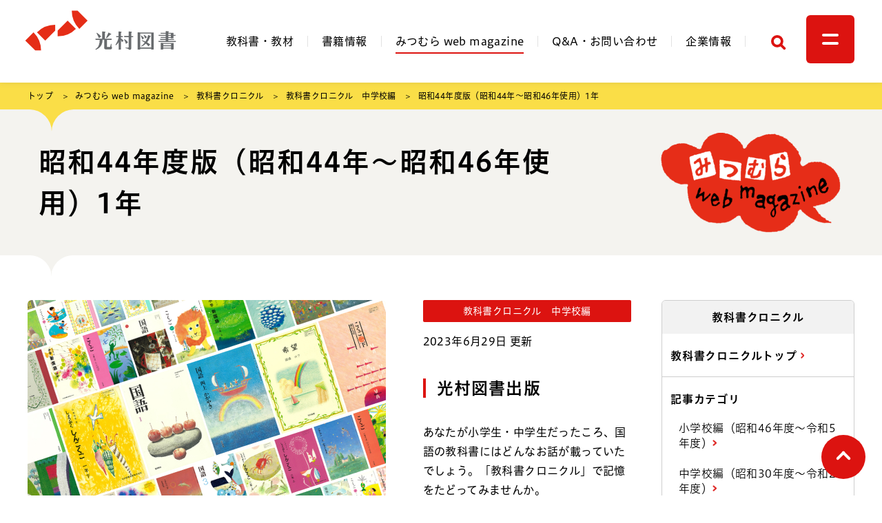

--- FILE ---
content_type: text/html; charset=UTF-8
request_url: https://www.mitsumura-tosho.co.jp/webmaga/chronicle/chugaku/s44-1nen
body_size: 28741
content:
<!doctype html>
<html lang="ja">
<head>
    <meta name="viewport" content="width=device-width, initial-scale=1">
    
<title>昭和44年度版（昭和44年～昭和46年使用）1年 | 中学校編 | 教科書クロニクル | みつむら web magazine | 光村図書出版</title>

<meta http-equiv="content-type" content="text/html; charset=UTF-8">
<meta name="description" content="あなたが小学生・中学生だったころ、国語の教科書にはどんなお話が載っていたでしょう。各年度版の教科書掲載作品の一覧「教科書クロニクル」で記憶をたどってみませんか。「あのころのわたし」の懐かしい思い出が、よみがえってくるかもしれません。">
<meta name="generator" content="Concrete CMS">
<link rel="shortcut icon" href="https://assets.mitsumura-tosho.co.jp/3216/7633/9946/favicon.ico" type="image/x-icon">
<link rel="icon" href="https://assets.mitsumura-tosho.co.jp/3216/7633/9946/favicon.ico" type="image/x-icon">
<link rel="apple-touch-icon" href="https://assets.mitsumura-tosho.co.jp/1716/7633/9922/apple-touch-icon.png">
<link rel="canonical" href="https://www.mitsumura-tosho.co.jp/webmaga/chronicle/chugaku/s44-1nen">
<script type="text/javascript">
    var CCM_DISPATCHER_FILENAME = "/index.php";
    var CCM_CID = 2491;
    var CCM_EDIT_MODE = false;
    var CCM_ARRANGE_MODE = false;
    var CCM_IMAGE_PATH = "/concrete/images";
    var CCM_APPLICATION_URL = "https://www.mitsumura-tosho.co.jp";
    var CCM_REL = "";
    var CCM_ACTIVE_LOCALE = "ja_JP";
    var CCM_USER_REGISTERED = false;
</script>

<meta property="og:title" content="昭和44年度版（昭和44年～昭和46年使用）1年 | 中学校編 | 教科書クロニクル | みつむら web magazine | 光村図書出版">
<meta property="og:description" content="あなたが小学生・中学生だったころ、国語の教科書にはどんなお話が載っていたでしょう。各年度版の教科書掲載作品の一覧「教科書クロニクル」で記憶をたどってみませんか。「あのころのわたし」の懐かしい思い出が、よみがえってくるかもしれません。">
<meta property="og:type" content="website">
<meta property="og:url" content="https://www.mitsumura-tosho.co.jp/webmaga/chronicle/chugaku/s44-1nen">
<meta property="og:image" content="https://assets.mitsumura-tosho.co.jp/6316/7540/4874/ogp.png">
<meta property="og:image:width" content="1200">
<meta property="og:image:height" content="630">
<meta property="og:site_name" content="光村図書出版">
<meta name="twitter:card" content="summary_large_image">
<meta name="twitter:site" content="@mitsumura_tosho">
<meta name="twitter:title" content="昭和44年度版（昭和44年～昭和46年使用）1年 | 中学校編 | 教科書クロニクル | みつむら web magazine | 光村図書出版">
<meta name="twitter:description" content="あなたが小学生・中学生だったころ、国語の教科書にはどんなお話が載っていたでしょう。各年度版の教科書掲載作品の一覧「教科書クロニクル」で記憶をたどってみませんか。「あのころのわたし」の懐かしい思い出が、よみがえってくるかもしれません。">
<meta name="twitter:image" content="https://assets.mitsumura-tosho.co.jp/6316/7540/4874/ogp.png">
<meta property="og:locale" content="ja_JP">
<meta property="article:published_time" content="2023-06-29T00:00:00+0900">
<meta property="article:modified_time" content="2024-11-07T17:08:59+0900">
    <script defer src="/packages/mitsumura/themes/mitsumura/js/splide.min.js?nocache=20250805160432"></script>
    <script defer src="/packages/mitsumura/themes/mitsumura/js/main.js?nocache=20250805160432"></script>
        <script type="text/javascript" src="//typesquare.com/3/tsst/script/ja/typesquare.js?638413b9e25449afbbe62873ac1e02e5" charset="utf-8"></script>
        <link href="/packages/mitsumura/themes/mitsumura/css/main.css?nocache=20250805160432" rel="stylesheet">
            <script>
            (function(w,d,s,l,i){w[l]=w[l]||[];w[l].push({'gtm.start':
                    new Date().getTime(),event:'gtm.js'});var f=d.getElementsByTagName(s)[0],
                j=d.createElement(s),dl=l!='dataLayer'?'&l='+l:'';j.async=true;j.src=
                'https://www.googletagmanager.com/gtm.js?id='+i+dl;f.parentNode.insertBefore(j,f);
            })(window,document,'script','dataLayer','GTM-M53R53H');
        </script>
        </head>
<body style="overflow-x: hidden;">
    <noscript><iframe src="https://www.googletagmanager.com/ns.html?id=GTM-M53R53H" height="0" width="0" style="display:none;visibility:hidden"></iframe></noscript>
    <div id="root" class="ccm-page ccm-page-id-2491 page-type-webmagazine-individual page-template-magazine-detail mt-[69px] xl:mt-[120px]"><header x-data="headernav">
    <div class="fixed top-0 left-0 z-30 h-[69px] w-full bg-white pl-3 pr-[10px] shadow-[0px_0px_8px_#65656529] xl:h-[120px] xl:px-0">
        <div class="mx-auto flex h-full max-w-screen-xl items-center xl:items-start">
            <div class="grow xl:ml-[-22px] xl:pt-[3px]">
                

    <a href="https://www.mitsumura-tosho.co.jp/"
   class="block h-[44px] w-[129px] cursor-pointer transition duration-300 hover:opacity-50 xl:h-[87px] xl:w-[256px]">
    <img src="https://assets.mitsumura-tosho.co.jp/4716/7651/6460/logo.svg" alt="光村図書" class="w-full h-auto" />
</a>

            </div>
            <div class="hidden xl:flex xl:h-[120px]">
                <nav class="m-auto" x-ref="global-nav" x-data="{ active: 'webmaga' }">
                    

    <ul class="flex items-center text-base text-black">
    <li class="h-[1em] border-r border-gray-03 px-5 leading-none">
        <a class="leading-none inline-block transition duration-500 ease pb-2 border-b-2 transition duration-300 ease border-b-transparent hover:border-b-accent-red"
            href="https://www.mitsumura-tosho.co.jp/kyokasho/s-kokugo" x-on:click.prevent="toggleKyokasho" x-on:keydown.space="toggleKyokasho"
            :aria-expanded="kyokashoMenuOpen" aria-haspopup="true" x-on:click.outside="closeKyokasho"
            aria-expanded="false" :class="'kyokasho' === active ? 'border-b-accent-red' : ''">教科書・教材</a>
    </li>
    <li class="h-[1em] border-r border-gray-03 px-5 leading-none">
        <a class="leading-none inline-block transition duration-500 ease pb-2 border-b-2 transition duration-300 ease border-b-transparent hover:border-b-accent-red"
            href="https://www.mitsumura-tosho.co.jp/shoseki" :class="'shoseki' === active ? 'border-b-accent-red' : ''">書籍情報</a>
    </li>
    <li class="h-[1em] border-r border-gray-03 px-5 leading-none">
        <a class="leading-none inline-block transition duration-500 ease pb-2 border-b-2 transition duration-300 ease border-b-transparent hover:border-b-accent-red"
            href="https://www.mitsumura-tosho.co.jp/webmaga" :class="'webmaga' === active ? 'border-b-accent-red' : ''">みつむら web magazine</a>
    </li>
    <li class="h-[1em] border-r border-gray-03 px-5 leading-none">
        <a class="leading-none inline-block transition duration-500 ease pb-2 border-b-2 transition duration-300 ease border-b-transparent hover:border-b-accent-red"
            href="https://www.mitsumura-tosho.co.jp/qa-contact" :class="'qa-contact' === active ? 'border-b-accent-red' : ''">Q&amp;A・お問い合わせ</a>
    </li>
    <li class="h-[1em] border-r border-gray-03 px-5 leading-none">
        <a class="leading-none inline-block transition duration-500 ease pb-2 border-b-2 transition duration-300 ease border-b-transparent hover:border-b-accent-red"
            href="https://www.mitsumura-tosho.co.jp/company" :class="'company' === active ? 'border-b-accent-red' : ''">企業情報</a>
    </li>
</ul>

                </nav>
            </div>
            <div class="flex h-full xl:h-[120px] xl:items-center">
                <div class="mt-[15px] xl:ml-7 xl:mt-0">
                    <button type="button"
                            class="ease grid h-10 w-10 translate-y-0.5 place-content-center transition duration-300 hover:opacity-50"
                            @class="searchOpen ? 'opacity-50' : ''" @click="toggleSearch" id="search_icon">
                        <span class="sr-only">検索</span>
                        <svg xmlns="http://www.w3.org/2000/svg" width="22.828" height="22.828"><g fill="none" stroke="#dc1310" stroke-width="4" data-name="Group 11"><g data-name="Ellipse 1"><circle cx="9.25" cy="9.25" r="9.25" stroke="none"/><circle cx="9.25" cy="9.25" r="7.25"/></g><path stroke-linecap="round" d="m15 15 5 5" data-name="Line 3"/></g></svg>
                    </button>
                </div>
                <div class="mt-[15px] ml-[14px] xl:ml-5 xl:mt-0">
                    <div>
                        <button aria-label="メニュー" @click="toggleHamburger" type="button"
                                class="ease h-[40px] w-[40px] rounded-md bg-accent-red transition duration-200 hover:opacity-50 xl:h-[70px] xl:w-[70px]">
                            <span :class="hamburgerMenuOpen ? 'rotate-45 translate-y-[.2rem] xl:translate-y-2' : ''"
                                  class="ease mx-auto block h-[3px] w-3 rounded-md bg-white transition duration-200 xl:h-1 xl:w-6"></span>
                            <span :class="hamburgerMenuOpen ? '-rotate-45 -translate-y-1 xl:-translate-y-1' : ''"
                                  class="ease mx-auto mt-1 block h-[3px] w-3 rounded-md bg-white transition duration-200 xl:mt-2 xl:h-1 xl:w-6"></span>
                        </button>
                    </div>
                </div>
            </div>
        </div>
    </div>
    <div class="relative mx-auto hidden max-w-screen-xl xl:block">
        <div class="absolute left-[268px]">
            <!-- flyout subject menu -->
            <div x-ref="flyoutMenu" class="fixed z-20 top-0 xl:top-[118px]" x-show="kyokashoMenuOpen"
                 x-trap="kyokashoMenuOpen" x-transition:enter="transition ease duration-700"
                 x-transition:enter-start="-translate-y-full" x-transition:enter-end="translate-y-[0%]"
                 x-transition:leave="transition ease duration-700 delay-300" x-transition:leave-start="translate-y-[0%]"
                 x-transition:leave-end="-translate-y-full" x-on:click.stop="" style="display: none;">
                

    <ul
        class="grid w-[21.5rem] grid-flow-row gap-[1.625rem] bg-gray-01 py-[38px] px-10">
    <li
            class="grid grid-flow-row gap-[0.7rem] font-sans-semibold text-sm font-semibold">
        小学校
        <ul
                class="grid grid-flow-col grid-cols-[repeat(5,_2em)] justify-between font-sans-light font-light text-gray-06">
            <li class="">
                <a
                        href="https://www.mitsumura-tosho.co.jp/kyokasho/s-kokugo"
                        class="tracking-normal transition duration-300 hover:opacity-50">
                    国語
                </a>
            </li>
            <li>
                <a
                        href="https://www.mitsumura-tosho.co.jp/kyokasho/s-shosha"
                        class="tracking-normal transition duration-300 hover:opacity-50">
                    書写
                </a>
            </li>
            <li>
                <a
                        href="https://www.mitsumura-tosho.co.jp/kyokasho/s-seikatsu"
                        class="tracking-normal transition duration-300 hover:opacity-50">
                    生活
                </a>
            </li>
            <li>
                <a
                        href="https://www.mitsumura-tosho.co.jp/kyokasho/s-eigo"
                        class="tracking-normal transition duration-300 hover:opacity-50">
                    英語
                </a>
            </li>
            <li>
                <a
                        href="https://www.mitsumura-tosho.co.jp/kyokasho/s-dotoku"
                        class="tracking-normal transition duration-300 hover:opacity-50">
                    道徳
                </a>
            </li>
        </ul>
    </li>
    <li
            class="grid grid-flow-row gap-[0.7rem] font-sans-semibold text-sm font-semibold">
        中学校
        <ul
                class="grid grid-flow-col grid-cols-[repeat(5,_2em)] justify-between font-sans-light font-light text-gray-06">
            <li>
                <a
                        href="https://www.mitsumura-tosho.co.jp/kyokasho/c-kokugo"
                        class="tracking-normal transition duration-300 hover:opacity-50">
                    国語
                </a>
            </li>
            <li>
                <a
                        href="https://www.mitsumura-tosho.co.jp/kyokasho/c-shosha"
                        class="tracking-normal transition duration-300 hover:opacity-50">
                    書写
                </a>
            </li>
            <li>
                <a
                        href="https://www.mitsumura-tosho.co.jp/kyokasho/c-bijutsu"
                        class="tracking-normal transition duration-300 hover:opacity-50">
                    美術
                </a>
            </li>
            <li>
                <a
                        href="https://www.mitsumura-tosho.co.jp/kyokasho/c-eigo"
                        class="tracking-normal transition duration-300 hover:opacity-50">
                    英語
                </a>
            </li>
            <li>
                <a
                        href="https://www.mitsumura-tosho.co.jp/kyokasho/c-dotoku"
                        class="tracking-normal transition duration-300 hover:opacity-50">
                    道徳
                </a>
            </li>
        </ul>
    </li>
    <li
            class="grid grid-flow-row gap-[0.7rem] font-sans-semibold text-sm font-semibold">
        高等学校
        <ul
                class="grid grid-flow-col grid-cols-[repeat(5,_2em)] justify-between font-sans-light font-light text-gray-06">
            <li>
                <a
                        href="https://www.mitsumura-tosho.co.jp/kyokasho/k-shodo"
                        class="tracking-normal transition duration-300 hover:opacity-50">
                    書道
                </a>
            </li>
            <li>
                <a
                        href="https://www.mitsumura-tosho.co.jp/kyokasho/k-bijutsu"
                        class="tracking-normal transition duration-300 hover:opacity-50">
                    美術
                </a>
            </li>
        </ul>
    </li>
    <li>
        <a
                href="https://dt.mitsumura-tosho.co.jp/"
                rel="external"
                class="flex items-center pt-[0.625rem] font-sans-semibold font-semibold transition duration-300 hover:opacity-50" target="_blank">
            デジタル教科書・教材
            <svg
                    xmlns="http://www.w3.org/2000/svg"
                    width="13.173"
                    height="10.745"
                    viewbox="0 0 13.173 10.745"
                    aria-hidden="true"
                    class="ml-2">
                <path
                        d="M13.173 7.486H3.259V0h9.914Zm-8.914-1h7.914V1H4.259Z"></path>
                <path
                        d="M9.965 10.745H0V3.207h2.129v1H1v5.536h7.965V8.615h1Z"></path>
            </svg>
        </a>
    </li>
</ul>
            </div>
        </div>
    </div>
    <div class="fixed w-full top-0 pt-14 xl:pt-[118px] h-screen overflow-y-scroll mt-0 z-20" id="flyout_menu_default"
         x-ref="menu" x-show="hamburgerMenuOpen" x-trap.noscroll="hamburgerMenuOpen"
         x-transition:enter="transition ease duration-700" x-transition:enter-start="-translate-y-full"
         x-transition:enter-end="translate-y-[0%]" x-transition:leave="transition ease duration-700"
         x-transition:leave-start="translate-y-[0%]" x-transition:leave-end="-translate-y-full" style="display: none;">
        <div class="bg-gray-01 pt-1.5 xl:pt-[51px]">
            <nav class="mx-auto flex-wrap justify-between xl:flex xl:max-w-[1200px] xl:flex-nowrap">
                

    <div class="border-b border-[#D5D5D5] pb-8 pt-6 xl:max-w-[255px] xl:border-none xl:pt-0 xl:pb-0">
  <div class="border-[#D5D5D5] px-4 pb-2 font-sans-semibold text-lg xl:border-b xl:px-0 typesquare_option">
    教科書・教材
  </div>

  <ul class="mt-8 px-8 xl:px-0 font-sans-light text-sm leading-none xl:mt-0 xl:px-0 typesquare_option">
    <li class="mt-5 leading-6 font-sans-semibold typesquare_option">小学校
      <ul
        class="mt-4 grid grid-cols-3 border-t border-gray-03 font-sans-light text-base xl:mt-0 xl:border-none xl:text-sm typesquare_option">
        <li class="xl:mt-4 mt-6 typesquare_option">
          <a class="transition duration-300 ease hover:opacity-50 inline items-center md:after:content-none after:content-[''] after:bg-arrowSp after:bg-no-repeat after:w-[7.004px] after:h-[11px] after:inline-block after:bg-center after:bg-contain after:ml-[.8rem] typesquare_option"
            href="https://www.mitsumura-tosho.co.jp/kyokasho/s-kokugo">国語</a>
        </li>
        <li class="xl:mt-4 mt-6 typesquare_option">
          <a class="transition duration-300 ease hover:opacity-50 inline items-center md:after:content-none after:content-[''] after:bg-arrowSp after:bg-no-repeat after:w-[7.004px] after:h-[11px] after:inline-block after:bg-center after:bg-contain after:ml-[.8rem] typesquare_option"
            href="https://www.mitsumura-tosho.co.jp/kyokasho/s-shosha">書写</a>
        </li>
        <li class="xl:mt-4 mt-6 typesquare_option">
          <a class="transition duration-300 ease hover:opacity-50 inline items-center md:after:content-none after:content-[''] after:bg-arrowSp after:bg-no-repeat after:w-[7.004px] after:h-[11px] after:inline-block after:bg-center after:bg-contain after:ml-[.8rem] typesquare_option"
            href="https://www.mitsumura-tosho.co.jp/kyokasho/s-seikatsu">生活</a>
        </li>
        <li class="xl:mt-4 mt-6 typesquare_option">
          <a class="transition duration-300 ease hover:opacity-50 inline items-center md:after:content-none after:content-[''] after:bg-arrowSp after:bg-no-repeat after:w-[7.004px] after:h-[11px] after:inline-block after:bg-center after:bg-contain after:ml-[.8rem] typesquare_option"
            href="https://www.mitsumura-tosho.co.jp/kyokasho/s-eigo">英語</a>
        </li>
        <li class="xl:mt-4 mt-6 typesquare_option">
          <a class="transition duration-300 ease hover:opacity-50 inline items-center md:after:content-none after:content-[''] after:bg-arrowSp after:bg-no-repeat after:w-[7.004px] after:h-[11px] after:inline-block after:bg-center after:bg-contain after:ml-[.8rem] typesquare_option"
            href="https://www.mitsumura-tosho.co.jp/kyokasho/s-dotoku">道徳</a>
        </li>
      </ul>
    </li>
    <li class="mt-5 leading-6 font-sans-semibold typesquare_option">中学校
      <ul
        class="mt-4 grid grid-cols-3 border-t border-gray-03 font-sans-light text-base xl:mt-0 xl:border-none xl:text-sm typesquare_option">
        <li class="xl:mt-4 mt-6 typesquare_option">
          <a class="transition duration-300 ease hover:opacity-50 inline items-center md:after:content-none after:content-[''] after:bg-arrowSp after:bg-no-repeat after:w-[7.004px] after:h-[11px] after:inline-block after:bg-center after:bg-contain after:ml-[.8rem] typesquare_option"
            href="https://www.mitsumura-tosho.co.jp/kyokasho/c-kokugo">国語</a>
        </li>
        <li class="xl:mt-4 mt-6 typesquare_option">
          <a class="transition duration-300 ease hover:opacity-50 inline items-center md:after:content-none after:content-[''] after:bg-arrowSp after:bg-no-repeat after:w-[7.004px] after:h-[11px] after:inline-block after:bg-center after:bg-contain after:ml-[.8rem] typesquare_option"
            href="https://www.mitsumura-tosho.co.jp/kyokasho/c-shosha">書写</a>
        </li>
        <li class="xl:mt-4 mt-6 typesquare_option">
          <a class="transition duration-300 ease hover:opacity-50 inline items-center md:after:content-none after:content-[''] after:bg-arrowSp after:bg-no-repeat after:w-[7.004px] after:h-[11px] after:inline-block after:bg-center after:bg-contain after:ml-[.8rem] typesquare_option"
            href="https://www.mitsumura-tosho.co.jp/kyokasho/c-bijutsu">美術</a>
        </li>
        <li class="xl:mt-4 mt-6 typesquare_option">
          <a class="transition duration-300 ease hover:opacity-50 inline items-center md:after:content-none after:content-[''] after:bg-arrowSp after:bg-no-repeat after:w-[7.004px] after:h-[11px] after:inline-block after:bg-center after:bg-contain after:ml-[.8rem] typesquare_option"
            href="https://www.mitsumura-tosho.co.jp/kyokasho/c-eigo">英語</a>
        </li>
        <li class="xl:mt-4 mt-6 typesquare_option">
          <a class="transition duration-300 ease hover:opacity-50 inline items-center md:after:content-none after:content-[''] after:bg-arrowSp after:bg-no-repeat after:w-[7.004px] after:h-[11px] after:inline-block after:bg-center after:bg-contain after:ml-[.8rem] typesquare_option"
            href="https://www.mitsumura-tosho.co.jp/kyokasho/c-dotoku">道徳</a>
        </li>
      </ul>
    </li>
    <li class="mt-5 leading-6 font-sans-semibold typesquare_option">高等学校
      <ul
        class="mt-4 grid grid-cols-3 border-t border-gray-03 font-sans-light text-base xl:mt-0 xl:border-none xl:text-sm typesquare_option">
        <li class="xl:mt-4 mt-6 typesquare_option">
          <a class="transition duration-300 ease hover:opacity-50 inline items-center md:after:content-none after:content-[''] after:bg-arrowSp after:bg-no-repeat after:w-[7.004px] after:h-[11px] after:inline-block after:bg-center after:bg-contain after:ml-[.8rem] typesquare_option"
            href="https://www.mitsumura-tosho.co.jp/kyokasho/k-shodo">書道</a>
        </li>
        <li class="xl:mt-4 mt-6 typesquare_option">
          <a class="transition duration-300 ease hover:opacity-50 inline items-center md:after:content-none after:content-[''] after:bg-arrowSp after:bg-no-repeat after:w-[7.004px] after:h-[11px] after:inline-block after:bg-center after:bg-contain after:ml-[.8rem] typesquare_option"
            href="https://www.mitsumura-tosho.co.jp/kyokasho/k-bijutsu">美術</a>
        </li>
      </ul>
    </li>
    <li class="mt-6 xl:mt-5 leading-6 typesquare_option">
      <a target="_blank" href="https://dt.mitsumura-tosho.co.jp/" rel="noopener noreferrer"
        class="inline items-center text-black transition duration-300 hover:opacity-50 font-sans-semibold text-base after:content-[''] after:bg-external md:after:bg-externalBlack after:bg-no-repeat after:inline-block after:w-[13.259px] md:after:w-[13.173px] after:h-[11.209px] md:after:h-[10.744px] after:ml-[.6rem] typesquare_option">デジタル教科書・教材</a>
    </li>
    <li class="mt-6 xl:mt-5 leading-6 typesquare_option">
      <a class="inline items-center font-sans-semibold text-base md:after:content-none after:content-[''] after:bg-arrowSp after:bg-no-repeat after:w-[7.004px] after:h-[11px] after:inline-block after:bg-center after:bg-contain after:ml-[.8rem] typesquare_option"
        href="https://www.mitsumura-tosho.co.jp/kyokasho/johoshi">教育情報誌バックナンバー</a>
    </li>
    <li class="mt-6 xl:mt-5 leading-6 typesquare_option">
      <a class="inline items-center font-sans-semibold text-base md:after:content-none after:content-[''] after:bg-arrowSp after:bg-no-repeat after:w-[7.004px] after:h-[11px] after:inline-block after:bg-center after:bg-contain after:ml-[.8rem] typesquare_option"
        href="https://www.mitsumura-tosho.co.jp/kyokasho/kenkyu">全国研究会情報</a>
    </li>
  </ul>
</div>

<div class="border-b border-[#D5D5D5] pb-8 pt-6 xl:max-w-[194px] xl:border-none xl:pt-0 xl:pb-0">
  <div class="border-[#D5D5D5] px-4 pb-2 font-sans-semibold text-lg xl:border-b xl:px-0 typesquare_option">
    <a href="https://www.mitsumura-tosho.co.jp/shoseki"
      class="inline items-center transition duration-300 ease hover:opacity-50 md:after:content-none after:content-[''] after:bg-arrowSp after:bg-no-repeat after:w-[7.004px] after:h-[11px] after:inline-block after:bg-center after:bg-contain after:ml-[.8rem] typesquare_option">書籍情報</a>
  </div>

  <ul class="mt-8 px-8 xl:px-0 font-sans-light text-sm leading-none xl:mt-0 xl:px-0 typesquare_option">
    <li class="mt-6 xl:mt-5 leading-6 typesquare_option">
      <a class="transition duration-300 ease hover:opacity-50 inline items-center inline items-center leading-[1.375] md:leading-[1.5] text-base md:text-sm md:after:content-none after:content-[''] after:bg-arrowSp after:bg-no-repeat after:w-[7.004px] after:h-[11px] after:inline-block after:bg-center after:bg-contain after:ml-[.8rem] typesquare_option"
        href="/shoseki/search/topic/2883/教育">教育</a>
    </li>
    <li class="mt-6 xl:mt-5 leading-6 typesquare_option">
      <a class="transition duration-300 ease hover:opacity-50 inline items-center inline items-center leading-[1.375] md:leading-[1.5] text-base md:text-sm md:after:content-none after:content-[''] after:bg-arrowSp after:bg-no-repeat after:w-[7.004px] after:h-[11px] after:inline-block after:bg-center after:bg-contain after:ml-[.8rem] typesquare_option"
        href="/shoseki/search/topic/2884/文芸・教養学">文芸・教養</a>
    </li>
    <li class="mt-6 xl:mt-5 leading-6 typesquare_option">
      <a class="transition duration-300 ease hover:opacity-50 inline items-center inline items-center leading-[1.375] md:leading-[1.5] text-base md:text-sm md:after:content-none after:content-[''] after:bg-arrowSp after:bg-no-repeat after:w-[7.004px] after:h-[11px] after:inline-block after:bg-center after:bg-contain after:ml-[.8rem] typesquare_option"
        href="/shoseki/search/topic/4262/絵本・児童文学">絵本・児童文学</a>
    </li>
  </ul>
</div>

<div class="border-b border-[#D5D5D5] pb-8 pt-6 xl:max-w-[238px] xl:border-none xl:pt-0 xl:pb-0">
  <div class="border-[#D5D5D5] px-4 pb-2 font-sans-semibold text-lg xl:border-b xl:px-0 typesquare_option">
    <a href="https://www.mitsumura-tosho.co.jp/webmaga"
      class="inline items-center transition duration-300 ease hover:opacity-50 md:after:content-none after:content-[''] after:bg-arrowSp after:bg-no-repeat after:w-[7.004px] after:h-[11px] after:inline-block after:bg-center after:bg-contain after:ml-[.8rem] typesquare_option">みつむら
      web magazine</a>
  </div>

  <ul class="mt-8 px-8 xl:px-0 font-sans-light text-sm leading-none xl:mt-0 xl:px-0 typesquare_option">
    <li class="mt-6 xl:mt-5 leading-6 typesquare_option">
      <a class="transition duration-300 ease hover:opacity-50 inline items-center inline items-center leading-[1.375] md:leading-[1.5] text-base md:text-sm md:after:content-none after:content-[''] after:bg-arrowSp after:bg-no-repeat after:w-[7.004px] after:h-[11px] after:inline-block after:bg-center after:bg-contain after:ml-[.8rem] typesquare_option"
        href="/webmaga/search/topic/78/授業に役立つ">授業に役立つ</a>
    </li>
    <li class="mt-6 xl:mt-5 leading-6 typesquare_option">
      <a class="transition duration-300 ease hover:opacity-50 inline items-center inline items-center leading-[1.375] md:leading-[1.5] text-base md:text-sm md:after:content-none after:content-[''] after:bg-arrowSp after:bg-no-repeat after:w-[7.004px] after:h-[11px] after:inline-block after:bg-center after:bg-contain after:ml-[.8rem] typesquare_option"
        href="/webmaga/search/topic/79/言葉と学びを広げる">言葉と学びを広げる</a>
    </li>
    <li class="mt-6 xl:mt-5 leading-6 typesquare_option">
      <a class="transition duration-300 ease hover:opacity-50 inline items-center inline items-center leading-[1.375] md:leading-[1.5] text-base md:text-sm md:after:content-none after:content-[''] after:bg-arrowSp after:bg-no-repeat after:w-[7.004px] after:h-[11px] after:inline-block after:bg-center after:bg-contain after:ml-[.8rem] typesquare_option"
        href="/webmaga/search/topic/80/みつむらの活動">みつむらの活動</a>
    </li>
    <li class="mt-6 xl:mt-5 leading-6 typesquare_option">
      <a class="transition duration-300 ease hover:opacity-50 inline items-center inline items-center leading-[1.375] md:leading-[1.5] text-base md:text-sm md:after:content-none after:content-[''] after:bg-arrowSp after:bg-no-repeat after:w-[7.004px] after:h-[11px] after:inline-block after:bg-center after:bg-contain after:ml-[.8rem] typesquare_option"
        href="/webmaga/search/topic/81/書籍情報">書籍情報</a>
    </li>
  </ul>
</div>

<div class="border-b border-[#D5D5D5] pb-8 pt-6 xl:max-w-[256px] xl:border-none xl:pt-0 xl:pb-0">
  <div class="border-[#D5D5D5] px-4 pb-2 font-sans-semibold text-lg xl:border-b xl:px-0 typesquare_option">
    <a href="https://www.mitsumura-tosho.co.jp/qa-contact"
      class="inline items-center transition duration-300 ease hover:opacity-50 md:after:content-none after:content-[''] after:bg-arrowSp after:bg-no-repeat after:w-[7.004px] after:h-[11px] after:inline-block after:bg-center after:bg-contain after:ml-[.8rem] typesquare_optionn">Q&amp;A・お問い合わせ</a>
  </div>

  <ul class="mt-8 px-8 xl:px-0 font-sans-light text-sm leading-none xl:mt-0 xl:px-0 typesquare_option">
    <li class="mt-6 xl:mt-5 leading-6 typesquare_option">
      <span
        class="block items-center font-sans-semibold text-sm border-b md:border-none border-gray-03 pb-2 block md:pb-0 typesquare_option">お問い合わせ内容</span>
    </li>
    <li class="mt-6 xl:mt-5 leading-6 typesquare_option">
      <a target="_blank" href="https://dt.mitsumura-tosho.co.jp/" rel="noopener noreferrer"
        class="text-gray-06 inline items-center font-sans-light text-base md:text-sm after:content-[''] after:bg-external md:after:bg-externalBlack after:inline-block after:w-[13.259px] md:after:w-[13.173px] after:h-[11.209px] md:after:h-[10.744px] after:ml-[.6rem] typesquare_option">デジタル教科書・教材について</a>
    </li>
    <li class="mt-6 xl:mt-5 leading-6 typesquare_option">
      <a class="transition duration-300 ease hover:opacity-50 inline items-center inline items-center leading-[1.375] md:leading-[1.5] text-base md:text-sm md:after:content-none after:content-[''] after:bg-arrowSp after:bg-no-repeat after:w-[7.004px] after:h-[11px] after:inline-block after:bg-center after:bg-contain after:ml-[.8rem] typesquare_option"
        href="/qa-contact/qa/archive/topic/5231/教科書・教材・指導書のご購入について">教科書・教材・指導書のご購入について</a>
    </li>
    <li class="mt-6 xl:mt-5 leading-6 typesquare_option">
      <a class="transition duration-300 ease hover:opacity-50 inline items-center inline items-center leading-[1.375] md:leading-[1.5] text-base md:text-sm md:after:content-none after:content-[''] after:bg-arrowSp after:bg-no-repeat after:w-[7.004px] after:h-[11px] after:inline-block after:bg-center after:bg-contain after:ml-[.8rem] typesquare_option"
        href="/qa-contact/qa/archive/topic/5232/教科書・デジタル教科書・その他の書籍等の利用許諾申請について">教科書・デジタル教科書・その他の<br
          class="hidden xl:block">書籍等の利用許諾申請について</a>
    </li>
    <li class="mt-6 xl:mt-5 leading-6 typesquare_option">
      <a class="transition duration-300 ease hover:opacity-50 inline items-center inline items-center leading-[1.375] md:leading-[1.5] text-base md:text-sm md:after:content-none after:content-[''] after:bg-arrowSp after:bg-no-repeat after:w-[7.004px] after:h-[11px] after:inline-block after:bg-center after:bg-contain after:ml-[.8rem] typesquare_option"
        href="/qa-contact/qa/archive/topic/5234/その他、教科書全般について">その他、教科書全般について</a>
    </li>
    <li class="mt-6 xl:mt-5 leading-6 typesquare_option">
      <a class="transition duration-300 ease hover:opacity-50 inline items-center inline items-center leading-[1.375] md:leading-[1.5] text-base md:text-sm md:after:content-none after:content-[''] after:bg-arrowSp after:bg-no-repeat after:w-[7.004px] after:h-[11px] after:inline-block after:bg-center after:bg-contain after:ml-[.8rem] typesquare_option"
        href="/qa-contact/qa/archive/topic/5235/教育情報誌（広報誌）について">教育情報誌（広報誌）について</a>
    </li>
    <li class="mt-6 xl:mt-5 leading-6 typesquare_option">
      <a class="transition duration-300 ease hover:opacity-50 inline items-center inline items-center leading-[1.375] md:leading-[1.5] text-base md:text-sm md:after:content-none after:content-[''] after:bg-arrowSp after:bg-no-repeat after:w-[7.004px] after:h-[11px] after:inline-block after:bg-center after:bg-contain after:ml-[.8rem] typesquare_option"
        href="/qa-contact/qa/archive/topic/5236/全国研究会情報への掲載依頼について">全国研究会情報への掲載依頼について</a>
    </li>
    <li class="mt-6 xl:mt-5 leading-6 typesquare_option">
      <a target="_blank" href="https://business.form-mailer.jp/fms/25d19b92279291" rel="noopener noreferrer"
        class="inline items-center text-black transition duration-300 hover:opacity-50 font-sans-semibold text-base after:content-[''] after:bg-external md:after:bg-externalBlack after:bg-no-repeat after:inline-block after:w-[13.259px] md:after:w-[13.173px] after:h-[11.209px] md:after:h-[10.744px] after:ml-[.6rem] typesquare_option">一般書籍の利用許諾申請</a>
    </li>
    <li class="mt-6 xl:mt-5 leading-6 typesquare_option">
      <a class="inline items-center font-sans-semibold text-base md:after:content-none after:content-[''] after:bg-arrowSp after:bg-no-repeat after:w-[7.004px] after:h-[11px] after:inline-block after:bg-center after:bg-contain after:ml-[.8rem] typesquare_option"
        href="https://www.mitsumura-tosho.co.jp/qa-contact/keisaiirai">全国研究会情報 掲載依頼</a>
    </li>
    <li class="mt-6 xl:mt-5 leading-6 typesquare_option">
      <a class="inline items-center font-sans-semibold text-base md:after:content-none after:content-[''] after:bg-arrowSp after:bg-no-repeat after:w-[7.004px] after:h-[11px] after:inline-block after:bg-center after:bg-contain after:ml-[.8rem] typesquare_option"
        href="https://www.mitsumura-tosho.co.jp/qa-contact/shiryo">資料・パンフレットなどのご請求</a>
    </li>
    <!--li class="mt-6 xl:mt-5 leading-6 typesquare_option">
      <a class="inline items-center font-sans-semibold text-base md:after:content-none after:content-[''] after:bg-arrowSp after:bg-no-repeat after:w-[7.004px] after:h-[11px] after:inline-block after:bg-center after:bg-contain after:ml-[.8rem] typesquare_option"
        href="https://www.mitsumura-tosho.co.jp/qa-contact/contact">光村図書へのお問い合わせ</a>
    </li-->
  </ul>
</div>

<div class="border-b border-[#D5D5D5] pb-8 pt-6 xl:max-w-[202px] xl:border-none xl:pt-0 xl:pb-0">
  <div class="border-[#D5D5D5] px-4 pb-2 font-sans-semibold text-lg xl:border-b xl:px-0 typesquare_option">
    <a href="https://www.mitsumura-tosho.co.jp/company"
      class="inline items-center transition duration-300 ease hover:opacity-50 md:after:content-none after:content-[''] after:bg-arrowSp after:bg-no-repeat after:w-[7.004px] after:h-[11px] after:inline-block after:bg-center after:bg-contain after:ml-[.8rem] typesquare_option">企業情報</a>
  </div>

  <ul class="mt-8 px-8 xl:px-0 font-sans-light text-sm leading-none xl:mt-0 xl:px-0 typesquare_option">
    <li class="mt-6 xl:mt-5 leading-6 typesquare_option">
      <a class="transition duration-300 ease hover:opacity-50 inline items-center inline items-center leading-[1.375] md:leading-[1.5] text-base md:text-sm md:after:content-none after:content-[''] after:bg-arrowSp after:bg-no-repeat after:w-[7.004px] after:h-[11px] after:inline-block after:bg-center after:bg-contain after:ml-[.8rem] typesquare_option"
        href="https://www.mitsumura-tosho.co.jp/company/about">企業概要</a>
    </li>
    <li class="mt-6 xl:mt-5 leading-6 typesquare_option">
      <a class="transition duration-300 ease hover:opacity-50 inline items-center inline items-center leading-[1.375] md:leading-[1.5] text-base md:text-sm md:after:content-none after:content-[''] after:bg-arrowSp after:bg-no-repeat after:w-[7.004px] after:h-[11px] after:inline-block after:bg-center after:bg-contain after:ml-[.8rem] typesquare_option"
        href="https://www.mitsumura-tosho.co.jp/company/rinen">企業理念・行動指針</a>
    </li>
    <li class="mt-6 xl:mt-5 leading-6 typesquare_option">
      <a class="transition duration-300 ease hover:opacity-50 inline items-center inline items-center leading-[1.375] md:leading-[1.5] text-base md:text-sm md:after:content-none after:content-[''] after:bg-arrowSp after:bg-no-repeat after:w-[7.004px] after:h-[11px] after:inline-block after:bg-center after:bg-contain after:ml-[.8rem] typesquare_option"
        href="https://www.mitsumura-tosho.co.jp/company/outline">事業内容</a>
    </li>
    <li class="mt-6 xl:mt-5 leading-6 typesquare_option">
      <a class="transition duration-300 ease hover:opacity-50 inline items-center inline items-center leading-[1.375] md:leading-[1.5] text-base md:text-sm md:after:content-none after:content-[''] after:bg-arrowSp after:bg-no-repeat after:w-[7.004px] after:h-[11px] after:inline-block after:bg-center after:bg-contain after:ml-[.8rem] typesquare_option"
        href="https://www.mitsumura-tosho.co.jp/company/enkaku">沿革</a>
    </li>
    <li class="mt-6 xl:mt-5 leading-6 typesquare_option">
      <a class="transition duration-300 ease hover:opacity-50 inline items-center inline items-center leading-[1.375] md:leading-[1.5] text-base md:text-sm md:after:content-none after:content-[''] after:bg-arrowSp after:bg-no-repeat after:w-[7.004px] after:h-[11px] after:inline-block after:bg-center after:bg-contain after:ml-[.8rem] typesquare_option"
        href="https://www.mitsumura-tosho.co.jp/company/logo">ロゴマークについて</a>
    </li>
    <li class="mt-6 xl:mt-5 leading-6 typesquare_option">
      <a class="transition duration-300 ease hover:opacity-50 inline items-center inline items-center leading-[1.375] md:leading-[1.5] text-base md:text-sm md:after:content-none after:content-[''] after:bg-arrowSp after:bg-no-repeat after:w-[7.004px] after:h-[11px] after:inline-block after:bg-center after:bg-contain after:ml-[.8rem] typesquare_option"
        href="https://www.mitsumura-tosho.co.jp/company/sns">公式SNS一覧</a>
    </li>
    <li class="mt-6 xl:mt-5 leading-6 typesquare_option">
      <a class="transition duration-300 ease hover:opacity-50 inline items-center inline items-center leading-[1.375] md:leading-[1.5] text-base md:text-sm md:after:content-none after:content-[''] after:bg-arrowSp after:bg-no-repeat after:w-[7.004px] after:h-[11px] after:inline-block after:bg-center after:bg-contain after:ml-[.8rem] typesquare_option"
        href="https://www.mitsumura-tosho.co.jp/company/recruit">採用情報</a>
    </li>
    <li class="mt-6 xl:mt-5 leading-6 typesquare_option">
      <a class="transition duration-300 ease hover:opacity-50 inline items-center inline items-center leading-[1.375] md:leading-[1.5] text-base md:text-sm md:after:content-none after:content-[''] after:bg-arrowSp after:bg-no-repeat after:w-[7.004px] after:h-[11px] after:inline-block after:bg-center after:bg-contain after:ml-[.8rem] typesquare_option"
        href="https://www.mitsumura-tosho.co.jp/company/csr">未来を担うすべての人のために</a>
    </li>
    <li class="mt-6 xl:mt-5 leading-6 typesquare_option">
      <a class="transition duration-300 ease hover:opacity-50 inline items-center inline items-center leading-[1.375] md:leading-[1.5] text-base md:text-sm md:after:content-none after:content-[''] after:bg-arrowSp after:bg-no-repeat after:w-[7.004px] after:h-[11px] after:inline-block after:bg-center after:bg-contain after:ml-[.8rem] typesquare_option"
        href="https://www.mitsumura-tosho.co.jp/company/jisedai">新しい次世代育成支援行動計画</a>
    </li>
    <li class="mt-6 xl:mt-5 leading-6 typesquare_option">
      <a class="transition duration-300 ease hover:opacity-50 inline items-center inline items-center leading-[1.375] md:leading-[1.5] text-base md:text-sm md:after:content-none after:content-[''] after:bg-arrowSp after:bg-no-repeat after:w-[7.004px] after:h-[11px] after:inline-block after:bg-center after:bg-contain after:ml-[.8rem] typesquare_option"
        href="https://www.mitsumura-tosho.co.jp/company/josei">女性活躍推進行動計画</a>
    </li>
    <li class="mt-6 xl:mt-5 leading-6 typesquare_option">
      <a class="transition duration-300 ease hover:opacity-50 inline items-center inline items-center leading-[1.375] md:leading-[1.5] text-base md:text-sm md:after:content-none after:content-[''] after:bg-arrowSp after:bg-no-repeat after:w-[7.004px] after:h-[11px] after:inline-block after:bg-center after:bg-contain after:ml-[.8rem] typesquare_option"
        href="https://www.mitsumura-tosho.co.jp/company/health">健康経営</a>
    </li>
    <li class="mt-6 xl:mt-5 leading-6 typesquare_option">
      <a class="transition duration-300 ease hover:opacity-50 inline items-center inline items-center leading-[1.375] md:leading-[1.5] text-base md:text-sm md:after:content-none after:content-[''] after:bg-arrowSp after:bg-no-repeat after:w-[7.004px] after:h-[11px] after:inline-block after:bg-center after:bg-contain after:ml-[.8rem] typesquare_option"
        href="https://www.mitsumura-tosho.co.jp/company/edu">みつむらeduセッション</a>
    </li>
    <li class="mt-6 xl:mt-5 leading-6 typesquare_option hidden xl:block">
      <a class="hidden xl:block items-center font-sans-semibold text-base md:after:content-none after:content-[''] after:bg-arrowSp after:bg-no-repeat after:w-[7.004px] after:h-[11px] after:inline-block after:bg-center after:bg-contain after:ml-[.8rem] typesquare_option"
        href="https://www.mitsumura-tosho.co.jp/notice">お知らせ・ニュース<br class="inline pl-4 md:pl-0 xl:block">リリース</a>
    </li>
  </ul>
</div>
            </nav>
            <div class="xl:mt-8">
                

    <h3
  class="ease block px-4 py-6 font-sans-semibold text-lg transition duration-300 after:ml-[.8rem] after:inline-block after:h-[11px] after:w-[7.004px] after:bg-arrowSp after:bg-contain after:bg-center after:bg-no-repeat after:content-[''] hover:opacity-50 md:after:content-none xl:hidden typesquare_option">
  <a href="https://www.mitsumura-tosho.co.jp/notice">お知らせ・ニュースリリース</a></h3>
<hr class="border-none h-px bg-gray-03">
<ul
  class="text-sm px-8 xl:flex xl:flex-wrap xl:justify-around xl:space-x-4 xl:px-10 xl:leading-loose py-8 max-w-6xl mx-auto">
  <li class="first:mt-0 mt-8 xl:mt-0 xl:first:mt-0">
    <a href="https://www.mitsumura-tosho.co.jp/guide" rel="noopener noreferrer"
      class="inline items-center leading-[1.375] md:leading-[1.5] text-sm md:after:content-none after:content-[''] after:bg-arrowSp after:bg-no-repeat after:w-[7.004px] after:h-[11px] after:inline-block after:bg-center after:bg-contain after:ml-[.8rem] transition duration-300 hover:opacity-50">ご利用にあたって</a>
  </li>
  <li class="first:mt-0 mt-8 xl:mt-0 xl:first:mt-0">
    <a href="https://www.mitsumura-tosho.co.jp/accessibility" ref="noopener noreferrer"
      class="inline items-center leading-[1.375] md:leading-[1.5] text-sm md:after:content-none after:content-[''] after:bg-arrowSp after:bg-no-repeat after:w-[7.004px] after:h-[11px] after:inline-block after:bg-center after:bg-contain after:ml-[.8rem] transition duration-300 hover:opacity-50">アクセシビリティ対応について</a>
  </li>
  <li class="first:mt-0 mt-8 xl:mt-0 xl:first:mt-0">
    <a href="https://www.mitsumura-tosho.co.jp/privacy" rel="noopener noreferrer"
      class="inline items-center leading-[1.375] md:leading-[1.5] text-sm md:after:content-none after:content-[''] after:bg-arrowSp after:bg-no-repeat after:w-[7.004px] after:h-[11px] after:inline-block after:bg-center after:bg-contain after:ml-[.8rem] transition duration-300 hover:opacity-50">個人情報保護方針</a>
  </li>
  <li class="first:mt-0 mt-8 xl:mt-0 xl:first:mt-0">
    <a target="_blank" href="http://www.textbook.or.jp/" rel="noopener noreferrer"
      class="inline items-center text-sm after:content-[''] after:bg-external after:bg-no-repeat md:after:bg-externalBlack after:inline-block after:w-[13.259px] md:after:w-[13.173px] after:h-[11.209px] md:after:h-[10.744px] after:ml-[.6rem] text-gray-06">一般社団法人教科書協会</a>
  </li>
  <li class="first:mt-0 mt-8 xl:mt-0 xl:first:mt-0">
    <a target="_blank" href="http://www.text-kyoukyuu.or.jp/" rel="noopener noreferrer"
      class="inline items-center text-sm after:content-[''] after:bg-external after:bg-no-repeat md:after:bg-externalBlack after:inline-block after:w-[13.259px] md:after:w-[13.173px] after:h-[11.209px] md:after:h-[10.744px] after:ml-[.6rem] text-gray-06">教科書購入のご案内</a>
  </li>
</ul>
<hr class="border-none h-px bg-gray-03">
                <aside class="w-full bg-gray-01 py-[58px]">
                    <div class="mx-auto max-w-screen-xl text-center">
                        

    <ul
        class="mx-11 flex place-items-center justify-between sm:mx-auto sm:justify-center sm:gap-10">
    <li class="w-[clamp(32px,14vw,48px)] xl:w-14">
        <a
                href="https://www.facebook.com/mitsumurawebmagazine"
                target="_blank">
            <svg
                    xmlns="http://www.w3.org/2000/svg"
                    viewbox="0 0 56 56"
                    aria-hidden="true"
                    class="opacity-100 transition duration-300 hover:opacity-50">
                <path
                        d="M56 28a28 28 0 1 0-32.375 27.66V36.094h-7.109V28h7.109v-6.169c0-7.017 4.18-10.894 10.576-10.894a43.057 43.057 0 0 1 6.268.547v6.891h-3.531c-3.478 0-4.563 2.158-4.563 4.373V28h7.766L38.9 36.094h-6.525V55.66A28.007 28.007 0 0 0 56 28Z"
                        fill="#1877f2"></path>
                <path
                        d="m38.9 36.093 1.241-8.094h-7.766v-5.252c0-2.214 1.085-4.373 4.563-4.373h3.531v-6.891a43.058 43.058 0 0 0-6.268-.547c-6.4 0-10.576 3.876-10.576 10.894v6.169h-7.109v8.094h7.109v19.566a28.3 28.3 0 0 0 8.75 0V36.093Z"
                        fill="#fff"></path>
            </svg>
            <span class="sr-only">Facebook</span>
        </a>
    </li>
    <li class="w-[clamp(32px,14vw,48px)] xl:w-14">
        <a href="https://x.com/mitsumura_tosho" target="_blank">
            <svg xmlns="http://www.w3.org/2000/svg" viewbox="0 0 56 56" aria-hidden="true" class="opacity-100 transition duration-300 hover:opacity-50">
              <g id="x" transform="translate(-494.018 -0.018)">
                <circle id="Ellipse_229" data-name="Ellipse 229" cx="28" cy="28" r="28" transform="translate(494.018 0.018)"/>
                <path id="logo" d="M17.47,12.7,28.4,0h-2.59L16.32,11.03,8.741,0H0L11.46,16.679,0,30H2.59L12.61,18.352l8,11.648h8.741L17.47,12.7Zm-3.547,4.123-1.161-1.661L3.523,1.95H7.5l7.456,10.665,1.161,1.661L25.81,28.139H21.832L13.923,16.827Z" transform="translate(507.018 13.018)" fill="#fff"/>
              </g>
            </svg>
            <span class="sr-only">X</span>
        </a>
    </li>
    <li class="w-[clamp(32px,14vw,48px)] xl:w-14">
        <a
                href="https://www.youtube.com/channel/UCCzg1lUNBREtN8ifnsYm7SQ"
                target="_blank">
            <svg
                    xmlns="http://www.w3.org/2000/svg"
                    viewbox="0 0 60 56"
                    aria-hidden="true"
                    class="h-[48px] opacity-100 transition duration-300 hover:opacity-50 xl:h-[56px]">
                <g transform="translate(10538 3062)">
                    <rect
                            width="60"
                            height="56"
                            rx="10"
                            transform="translate(-10538 -3062)"
                            fill="red"></rect>
                    <path
                            d="M-10488.836-3043.628a5.009 5.009 0 0 0-3.536-3.536c-3.12-.836-15.628-.836-15.628-.836s-12.508 0-15.628.836a5.009 5.009 0 0 0-3.536 3.536c-.836 3.12-.836 9.628-.836 9.628s0 6.508.836 9.628a5.009 5.009 0 0 0 3.536 3.536c3.12.836 15.628.836 15.628.836s12.508 0 15.628-.836a5.009 5.009 0 0 0 3.536-3.536c.836-3.12.836-9.628.836-9.628s0-6.508-.836-9.628Z"
                            fill="#fff"></path>
                    <path
                            d="m-10512.212-3027.924 10.679-6.075-10.679-6.076Z"
                            fill="red"></path>
                </g>
            </svg>
            <span class="sr-only">Youtube</span>
        </a>
    </li>
    <li class="w-[clamp(32px,14vw,48px)] xl:w-14">
        <a href="https://lin.ee/zc8bmRZ" target="_blank">
            <svg
                    xmlns="http://www.w3.org/2000/svg"
                    viewbox="0 0 56 56"
                    aria-hidden="true"
                    class="opacity-100 transition duration-300 hover:opacity-50">
                <rect
                        width="56"
                        height="56"
                        rx="8"
                        fill="#06c755"></rect>
                <path
                        d="M45.607 25.849c0-7.893-7.913-14.314-17.639-14.314s-17.639 6.422-17.639 14.314c0 7.076 6.275 13 14.752 14.122.574.124 1.356.379 1.554.87a3.626 3.626 0 0 1 .057 1.595s-.207 1.245-.252 1.51c-.077.446-.354 1.744 1.528.951s10.158-5.982 13.859-10.241a12.736 12.736 0 0 0 3.78-8.807Z"
                        fill="#fff"></path>
                <g transform="translate(16.115 22.035)" fill="#06c755">
                    <path
                            d="M23.623 8.372h-4.956a.337.337 0 0 1-.337-.337V.338a.337.337 0 0 1 .337-.337h4.956a.338.338 0 0 1 .337.337v1.251a.337.337 0 0 1-.337.337h-3.368v1.3h3.368a.338.338 0 0 1 .337.337v1.251a.337.337 0 0 1-.337.337h-3.368v1.3h3.368a.338.338 0 0 1 .337.337v1.251a.337.337 0 0 1-.337.333ZM5.292 8.372a.337.337 0 0 0 .337-.337V6.784a.338.338 0 0 0-.337-.337h-3.37V.337A.338.338 0 0 0 1.585 0H.334a.337.337 0 0 0-.337.337v7.698a.337.337 0 0 0 .337.337H5.29Z"></path>
                    <rect
                            width="1.925"
                            height="8.372"
                            rx=".962"
                            transform="translate(6.688)"></rect>
                    <path
                            d="M16.791 0H15.54a.337.337 0 0 0-.337.337v4.572L11.681.153a.337.337 0 0 0-.027-.035l-.02-.021-.006-.006-.018-.016-.009-.007-.018-.012-.01-.006-.019-.01-.011-.005-.02-.009h-.011l-.02-.007h-1.337a.337.337 0 0 0-.337.337v7.7a.337.337 0 0 0 .337.337h1.251a.337.337 0 0 0 .337-.337V3.485l3.527 4.763a.343.343 0 0 0 .087.085l.021.013.01.005.016.008.017.007h.011l.023.007a.344.344 0 0 0 .088.012h1.244a.337.337 0 0 0 .337-.337v-7.7A.337.337 0 0 0 16.791 0Z"></path>
                </g>
            </svg>
            <span class="sr-only">Line</span>
        </a>
    </li>
</ul>
                    </div>
                </aside>
            </div>
            <hr class="border-none h-px bg-gray-03"/>
            <div class="pb-20 pt-14 text-center xl:pb-4">
                <small class="flex flex-col font-sans-semibold text-base xl:block">
                    <span>光村図書出版株式会社</span>
                    <span class="pl-4 pt-1 font-sans text-sm xl:pt-0">
                            © Mitsumura Tosho Publishing Co., Ltd.
                        </span>
                </small>
            </div>
        </div>
    </div>

    <div class="fixed z-20 top-14 xl:top-[118px] w-full bg-gray-01 py-12" x-show="searchOpen" x-trap="searchOpen"
         x-transition:enter="transition ease duration-700" x-transition:enter-start="-translate-y-full"
         x-transition:enter-end="translate-y-[0%]" x-transition:leave="transition ease duration-700"
         x-transition:leave-start="translate-y-[0%]" x-transition:leave-end="-translate-y-full" style="display: none;">
        <div id="search_form" class="max-w-screen-xl px-4 xl:px-0 mx-auto flex justify-between w-full">
            

    <form action="https://www.mitsumura-tosho.co.jp/search" method="get" class="relative block w-full">
            <label for="search-keyword-header" class="sr-only">検索</label>
                <input name="search_paths[]" type="hidden" value=""/>
            <input name="query" id="search-keyword-header" type="text" value="" placeholder="調べたいキーワードを入力する"
           class="block h-12 w-full rounded-full border py-[0.375rem] pl-4 pr-24 font-sans text-sm placeholder:text-sm focus:border-gray-05 focus:outline-none sm:h-[3.75rem] sm:py-2 sm:pr-36 sm:text-base border-[#949494]"/>
    <button type="submit"
            class="ease absolute right-[0.375rem] top-[0.375rem] flex cursor-pointer items-center justify-between rounded-full bg-accent-red py-2 pl-[0.875rem] pr-[0.75rem] transition duration-300 hover:opacity-50 sm:right-2 sm:top-2 sm:py-[0.625rem] sm:pl-7 sm:pr-4">
        <span class="mr-[2px] block text-sm text-white sm:mr-2 sm:text-base">検索</span>
        <svg data-name="Group 10859" xmlns="http://www.w3.org/2000/svg" class="h-4 w-4 sm:h-6 sm:w-6" viewBox="0 0 17.121 16.845" aria-hidden="true">
            <g data-name="Ellipse 1" transform="translate(0 0)" fill="none" stroke="#fff" stroke-width="3">
                <circle cx="6.84" cy="6.84" r="6.84" stroke="none"></circle>
                <circle cx="6.84" cy="6.84" r="5.34" fill="none"></circle>
            </g>
            <line data-name="Line 3" x2="3.563" y2="3.563" transform="translate(11.436 11.161)" fill="none" stroke="#fff" stroke-linecap="round" stroke-width="3"></line>
        </svg>
    </button>
</form>

            <button class="grid h-12 w-12 place-items-center transition duration-300 before:absolute before:block before:h-[3px] before:w-[18px] before:rotate-45 before:rounded-md before:bg-accent-red after:absolute after:block after:h-[3px] after:w-[18px] after:-rotate-45 after:rounded-md after:bg-accent-red hover:opacity-50 sm:before:w-[22px] sm:after:w-[22px] pl-4 pt-12 xl:pt-3 absolute xl:static right-0 top-0"
                    x-on:click="toggleSearch">
                <span class="sr-only">閉じる</span>
            </button>
        </div>
    </div>
</header>



        <nav class="w-full bg-accent-yellow" aria-label="breadcrumb">
        <div class="relative mx-auto h-full max-w-screen-xl px-4 py-[0.9rem] md:py-3 xl:px-0">
            <ul class="md:leading-text-black z-10 hidden flex-wrap text-xs leading-normal md:flex md:leading-[1.3]">
                                        <li class="mr-2 after:content-topic-path last:after:content-empty">
                            <a class="ease mr-2 transition duration-300 hover:opacity-50"
                               href="https://www.mitsumura-tosho.co.jp/">トップ</a>
                        </li>
                                                <li class="mr-2 after:content-topic-path last:after:content-empty">
                            <a class="ease mr-2 transition duration-300 hover:opacity-50"
                               href="https://www.mitsumura-tosho.co.jp/webmaga">みつむら web magazine</a>
                        </li>
                                                <li class="mr-2 after:content-topic-path last:after:content-empty">
                            <a class="ease mr-2 transition duration-300 hover:opacity-50"
                               href="https://www.mitsumura-tosho.co.jp/webmaga/chronicle">教科書クロニクル</a>
                        </li>
                                                <li class="mr-2 after:content-topic-path last:after:content-empty">
                            <a class="ease mr-2 transition duration-300 hover:opacity-50"
                               href="https://www.mitsumura-tosho.co.jp/webmaga/chronicle/chugaku">教科書クロニクル　中学校編</a>
                        </li>
                                                <li class="mr-2 after:content-topic-path last:after:content-empty"
                            aria-current="page">昭和44年度版（昭和44年～昭和46年使用）1年</li>
                                    </ul>
            <span class="absolute left-[12px] bottom-[-17px] z-10 block h-[18px] w-[36px] md:left-[3px] md:bottom-[-32px] md:h-[32px] md:w-[64px]" aria-hidden="true" >
                <svg xmlns="http://www.w3.org/2000/svg" width="64" height="32" viewBox="0 0 64 32" class="h-full w-full">
                    <path d="M0,0H64A32.108,32.108,0,0,0,32,32,32.108,32.108,0,0,0,0,0Z" fill="#fade47" />
                </svg>
            </span>
        </div>
    </nav>
    


        <div class="box-border w-full bg-gray-01">
        <div class="relative mx-auto max-w-screen-xl px-4 py-[1.313rem] md:pb-8 md:pt-8">
            <p class="pb-7 md:hidden">
                <img src="/packages/mitsumura/themes/mitsumura/images/webmag_page_headings_sp.png" class="w-full h-auto"
                     alt="みつむら web magazine"/>
            </p>
            <div class="md:mx-auto md:flex md:items-center">
                <h1  class="font-sans-semibold text-[1.625rem] leading-[1.3] text-black md:w-[calc(100%_-_267px)] md:pr-[74px] md:text-[2.5rem] md:leading-normal typesquare_option">昭和44年度版（昭和44年～昭和46年使用）1年</h1>                <p class="hidden md:block md:w-[267px]">
                    <img src="/packages/mitsumura/themes/mitsumura/images/webmag_page_headings_pc.png" class="w-full h-auto"
                         alt="みつむら web magazine"/>
                </p>
            </div>
            <span class="absolute left-0 bottom-[-17px] block h-[18px] w-[36px] md:left-[3px] md:bottom-[-32px] md:h-[32px] md:w-[64px]">
                <svg xmlns="http://www.w3.org/2000/svg" width="64" height="32" viewBox="0 0 64 32" class="w-ful h-full">
                    <g transform="translate(-92 -296.001)">
                        <path class="fill-[#f4f3ef]" d="M155,296c-17.6,0.1-31.9,14.4-32,32v-32H155z"></path>
                        <path class="fill-[#f4f3ef]" d="M92,296c17.6,0.1,31.9,14.4,32,32v-32H92z"></path>
                    </g>
                </svg>
            </span>
        </div>
    </div>
    
    <div class="mtmr-2cols">
        <main class="mtmr-col-left px-[15px] lg:px-0 mt-10 md:mt-[4.0625rem] grow">
            <div class="mb-9 md:mb-10 md:flex md:items-start">
                                    <div class="mb-5 md:mb-0 md:w-3/5">
                        <img src="https://assets.mitsumura-tosho.co.jp/4816/8247/4728/Jiao_Ke_Shu_kuronikurusamuneiru.png" alt="" width="1040" height="640" class="lg:max-w-[520px] lg:max-h-[320px] lg:w-full aspect-[3/1.85] rounded-md object-cover object-center">                    </div>
                                <div class="md:w-2/5 md:pl-12">
                                        <p class="inline-block rounded-sm bg-accent-red py-1 px-[10px] text-sm leading-6 text-white text-center w-full justify-center">教科書クロニクル　中学校編</p>
                                                            <p class="mt-[0.875rem] font-sans text-base leading-7">2023年6月29日 更新</p>
                                        <h3 class="mb-6 mt-[40px] border-l-4 border-accent-red pl-4 font-sans-semibold text-[24px] leading-7 md:mb-9">
                                                    光村図書出版                                                                    </h3>
                                        <p class="font-sans text-base leading-7">あなたが小学生・中学生だったころ、国語の教科書にはどんなお話が載っていたでしょう。「教科書クロニクル」で記憶をたどってみませんか。</p>
                                    </div>
            </div>

            

        <div class="prose md:prose-md"><div data-id="1492410461309-00000027-68538606">
<div class="grid md:grid-cols-6 grid-cols-2 gap-4">
<div>
<div class="cols-pad" data-id="1492410468823-00000043-44744357">
<div class="center text-center"><img src="https://assets.mitsumura-tosho.co.jp/2216/7603/8732/s44_1_1.png" alt="昭和44年度版 1年" width="107" height="152" class="m-auto"></div>

<p class="mt10 center text-center">&nbsp;</p>
</div>
</div>
</div>
<!-- / .cols --></div>

<div class="table01_01" data-id="1492410511450-00000060-80156280">
<table class="def">
	<colgroup>
		<col style="width:55%" />
		<col style="width:25%" />
		<col style="width:20%" />
	</colgroup>
	<thead>
		<tr>
			<th>教材名</th>
			<th>作者・筆者名</th>
			<th>光村ライブラリー</th>
		</tr>
	</thead>
	<tbody>
		<tr data-id="1492410545778-00000079-93723691">
			<td>
			<p class="left" data-id="1492410610424-00000183-08044311">新しい目</p>
			</td>
			<td>
			<p class="left" data-id="1492410614685-00000209-49049949">石森延男</p>
			</td>
			<td>
			<p class="left" data-id="1492410725280-00000451-61023031">&nbsp;</p>
			</td>
		</tr>
		<tr data-id="1492410617502-00000238-79293936">
			<td>
			<p class="left" data-id="1492410617502-00000236-35551057">母をおもう</p>
			</td>
			<td>
			<p class="left" data-id="1492410617502-00000237-67558474">八木重吉</p>
			</td>
			<td>
			<p class="linklist02_01  mt0 left" data-id="1492410684589-00000362-73860263"><a class="link" href="/shohin/library/book67.html">収録</a></p>
			</td>
		</tr>
		<tr data-id="1492410653149-00000275-88570357">
			<td>
			<p class="left" data-id="1492410653148-00000273-22175059">つつじの花</p>
			</td>
			<td>
			<p class="left" data-id="1492410653149-00000274-68093145">田中冬二</p>
			</td>
			<td>
			<p class="left" data-id="1492410713968-00000406-06088702">&nbsp;</p>
			</td>
		</tr>
		<tr data-id="1492410737600-00000500-09943449">
			<td>
			<p class="left" data-id="1492410737600-00000497-46609612">雑草</p>
			</td>
			<td>
			<p class="left" data-id="1492410737600-00000498-88497539">北川冬彦</p>
			</td>
			<td>
			<p class="linklist02_01  mt0 left" data-id="1492410737600-00000499-59662799"><a class="link" href="/shohin/library/book67.html">収録</a></p>
			</td>
		</tr>
		<tr data-id="1492410766620-00000558-43783998">
			<td>
			<p class="left" data-id="1492410766620-00000555-71846678">牛をつないだつばきの木<a class="book rounded-corners mtmr-modal-btn ml-2 mb-0 mt-0 items-center py-[0.2875rem] align-[-0.2rem] align-middle text-[0.813rem] md:ml-2.5 md:text-sm" data-modal="open" href="#" id="slide-01">あらすじを読む</a></p>
			</td>
			<td>
			<p class="left" data-id="1492410766620-00000556-03271328">新美南吉</p>
			</td>
			<td>
			<p class="left" data-id="1492410766620-00000557-43735657">&nbsp;</p>
			</td>
		</tr>
		<tr data-id="1492410782908-00000625-77956140">
			<td>
			<p class="left" data-id="1492410782908-00000622-83090541">平頭もりの話</p>
			</td>
			<td>
			<p class="left" data-id="1492410782908-00000623-46056014">平田森三</p>
			</td>
			<td>
			<p class="left" data-id="1492410782908-00000624-21734409">&nbsp;</p>
			</td>
		</tr>
		<tr data-id="1492410793949-00000701-96688373">
			<td>
			<p class="left" data-id="1492410793948-00000698-96595495">宮沢賢治</p>
			</td>
			<td>
			<p class="left" data-id="1492410793949-00000699-58050627">森 荘已池</p>
			</td>
			<td>
			<p class="left" data-id="1492410793949-00000700-15586264">&nbsp;</p>
			</td>
		</tr>
		<tr data-id="1492410807551-00000786-17314569">
			<td>
			<p class="left" data-id="1492410807550-00000783-62256163">コンチキ号漂流記</p>
			</td>
			<td>
			<p class="left" data-id="1492410807551-00000784-29527990">T・ハイエルダール<br />
			神宮輝夫 訳</p>
			</td>
			<td>
			<p class="left" data-id="1492410807551-00000785-66605115">&nbsp;</p>
			</td>
		</tr>
		<tr data-id="1492410827121-00000880-93390736">
			<td>
			<p class="left" data-id="1492410827121-00000877-26152501">正確に話すには</p>
			</td>
			<td>
			<p class="left" data-id="1492410827121-00000878-52505231">中村通夫</p>
			</td>
			<td>
			<p class="left" data-id="1492410827121-00000879-69506175">&nbsp;</p>
			</td>
		</tr>
		<tr data-id="1492410839256-00000983-44040746">
			<td>
			<p class="left" data-id="1492410839255-00000980-99259609">馬盗人</p>
			</td>
			<td>
			<p class="left" data-id="1492410839255-00000981-06794923">福永武彦 訳</p>
			</td>
			<td>
			<p class="left" data-id="1492410839256-00000982-97460436">&nbsp;</p>
			</td>
		</tr>
		<tr data-id="1492410850176-00001095-92040909">
			<td>
			<p class="left" data-id="1492410850176-00001092-03540061">蘭学事始</p>
			</td>
			<td>
			<p class="left" data-id="1492410850176-00001093-84042261">杉田玄白<br />
			緒方富雄 訳</p>
			</td>
			<td>
			<p class="left" data-id="1492410850176-00001094-62496530">&nbsp;</p>
			</td>
		</tr>
		<tr data-id="1492410862144-00001216-25798212">
			<td>
			<p class="left" data-id="1492410862144-00001213-98914150">中国の故事物語</p>
			</td>
			<td>
			<p class="left" data-id="1492410862144-00001214-46689142">-</p>
			</td>
			<td>
			<p class="left" data-id="1492410862144-00001215-43742813">&nbsp;</p>
			</td>
		</tr>
		<tr data-id="1492410877561-00001346-34934730">
			<td>
			<p class="left" data-id="1492410877561-00001343-46397214">少年の日の思い出<a class="book rounded-corners mtmr-modal-btn ml-2 mb-0 mt-0 items-center py-[0.2875rem] align-[-0.2rem] align-middle text-[0.813rem] md:ml-2.5 md:text-sm" data-modal="open" href="#" id="slide-02">あらすじを読む</a></p>
			</td>
			<td>
			<p class="left" data-id="1492410877561-00001344-53899319">ヘルマン・ヘッセ<br />
			高橋健二 訳</p>
			</td>
			<td>
			<p class="left" data-id="1492410877561-00001345-35291252">&nbsp;</p>
			</td>
		</tr>
		<tr data-id="1492410898108-00001485-83255965">
			<td>
			<p class="left" data-id="1492410898108-00001482-82142969">ことばの世界</p>
			</td>
			<td>
			<p class="left" data-id="1492410898108-00001483-60856009">沢田允茂</p>
			</td>
			<td>
			<p class="left" data-id="1492410898108-00001484-80199251">&nbsp;</p>
			</td>
		</tr>
		<tr data-id="1492410913461-00001633-92059338">
			<td>
			<p class="left" data-id="1492410913461-00001630-01613256">人間の悩みとあやまち</p>
			</td>
			<td>
			<p class="left" data-id="1492410913461-00001631-66481244">吉野源三郎</p>
			</td>
			<td>
			<p class="linklist02_01  mt0 left" data-id="1492410913461-00001632-54146205"><a class="link" href="/shohin/library/book66.html">収録</a></p>
			</td>
		</tr>
		<tr data-id="1492410956168-00001790-35920002">
			<td>
			<p class="left" data-id="1492410956168-00001787-21610650">北風</p>
			</td>
			<td>
			<p class="left" data-id="1492410956168-00001788-59709065">深尾須磨子</p>
			</td>
			<td>
			<p class="left" data-id="1492410956168-00001789-61958727">&nbsp;</p>
			</td>
		</tr>
		<tr data-id="1492410973672-00001956-97642715">
			<td>
			<p class="left" data-id="1492410973672-00001953-26022344">遠い昔のように</p>
			</td>
			<td>
			<p class="left" data-id="1492410973672-00001954-79515574">丸山 薫</p>
			</td>
			<td>
			<p class="left" data-id="1492410973672-00001955-07781278">&nbsp;</p>
			</td>
		</tr>
		<tr data-id="1492410985017-00002131-66320631">
			<td>
			<p class="left" data-id="1492410985017-00002128-22121310">おれの期待</p>
			</td>
			<td>
			<p class="left" data-id="1492410985017-00002129-65204463">高見 順</p>
			</td>
			<td>
			<p class="left" data-id="1492410985017-00002130-36332261">&nbsp;</p>
			</td>
		</tr>
		<tr data-id="1492410996233-00002315-90909119">
			<td>
			<p class="left" data-id="1492410996233-00002312-04131114">天龍丸</p>
			</td>
			<td>
			<p class="left" data-id="1492410996233-00002313-10988749">栗原一登</p>
			</td>
			<td>
			<p class="left" data-id="1492410996233-00002314-34446034">&nbsp;</p>
			</td>
		</tr>
		<tr data-id="1492411007853-00002508-07900355">
			<td>
			<p class="left" data-id="1492411007853-00002505-08036734">書くということ</p>
			</td>
			<td>
			<p class="left" data-id="1492411007853-00002506-49728256">串田孫一</p>
			</td>
			<td>
			<p class="left" data-id="1492411007853-00002507-81906266">&nbsp;</p>
			</td>
		</tr>
		<tr data-id="1492411021469-00002710-33645873">
			<td>
			<p class="left" data-id="1492411021469-00002707-84108859">アンネの日記</p>
			</td>
			<td>
			<p class="left" data-id="1492411021469-00002708-59580130">アンネ・フランク<br />
			皆藤幸蔵 訳</p>
			</td>
			<td>
			<p class="linklist02_01  mt0 left" data-id="1492411021469-00002709-53411772"><a class="link" href="/shohin/library/book64.html">収録</a></p>
			</td>
		</tr>
		<tr data-id="1492411058628-00002921-98693222">
			<td>
			<p class="left" data-id="1492411058628-00002918-58387758">わたしのむら</p>
			</td>
			<td>
			<p class="left" data-id="1492411058628-00002919-15088991">芹沢光治良</p>
			</td>
			<td>
			<p class="left" data-id="1492411058628-00002920-67184831">&nbsp;</p>
			</td>
		</tr>
		<tr data-id="1492411074825-00003141-97013926">
			<td>
			<p class="left" data-id="1492411074825-00003138-78840772">杜子春</p>
			</td>
			<td>
			<p class="left" data-id="1492411074825-00003139-33466483">芥川龍之介</p>
			</td>
			<td>
			<p class="left" data-id="1492411074825-00003140-28908905">&nbsp;</p>
			</td>
		</tr>
	</tbody>
</table>
</div>

<div class="unit" data-id="1492411101641-00003367-45245537">
<p class="mt40 left" data-id="1492411106436-00003593-34541859">他の学年は、こちらから。</p>

<div class="linklist02_01  mt0" data-id="1492411115764-00003820-83752035">
<ul class="flex flex-wrap text-base">
	<li class="my-0 mr-5 pl-0 leading-none before:hidden"><a class="smease group my-0 block font-sans text-black no-underline transition duration-300 hover:opacity-60 border-r border-gray-03 relative pr-8 after:absolute after:-top-[1px] after:pl-2 after:content-arrowSm after:h-[14px] after:w-[28px]all" href="/chronicle/chugaku/s44/2nen.html">2年</a></li>
	<li class="my-0 mr-5 pl-0 leading-none before:hidden"><a class="smease group my-0 block font-sans text-black no-underline transition duration-300 hover:opacity-60 border-r border-gray-03 relative pr-8 after:absolute after:-top-[1px] after:pl-2 after:content-arrowSm after:h-[14px] after:w-[28px]all" href="/chronicle/chugaku/s44/3nen.html">3年</a></li>
</ul>
</div>
</div>
</div>
    


            <div x-data="{
    init() {
        document.addEventListener('click', function (event) {
          const clickedEle = event.target;
          if (
            !clickedEle.closest('.mtmr-modal-inner') ||
            clickedEle.closest('.mtmr-modal-close')
          ) {
            const modalWrapper = document.querySelector('.mtmr-modal-bg-wrapper');
            const modalInner = document.querySelector('.mtmr-modal-bg-inner');


          if (modalWrapper?.classList.contains('fixed')) {
            const body = document.querySelector('body');
            if (body) {
              body.classList.remove('overflow-hidden');
              const scrollY = document.body.style.top;
              body.style.position = '';
              body.style.top = '';
              body.style.left = '';
              body.style.right = '';
              window.scrollTo(0, parseInt(scrollY || '0') * -1);
            }
          }

            if (modalWrapper) {
              modalWrapper.classList.remove(
                'fixed',
                'inset-0',
                'z-30',
                'overflow-y-auto'
              );
            }
            if (modalInner) {
              modalInner.classList.remove(
                'fixed',
                'inset-0',
                'bg-black',
                'opacity-50'
              );
            }

            const modals = document.querySelectorAll('.mtmr-modal');
            modals.forEach((modal) => {
              modal.classList.remove('opacity-100', 'block', 'z-40');
              modal.classList.add('opacity-0', 'hidden');
            });

          }

          if (clickedEle instanceof HTMLElement) {
            const position = window.scrollY;
            if (clickedEle.classList.contains('mtmr-modal-btn')) {
              const modalWrapper = document.querySelector('.mtmr-modal-bg-wrapper');
              const modalInner = document.querySelector('.mtmr-modal-bg-inner');
              if (modalWrapper) {
                modalWrapper.classList.add(
                  'fixed',
                  'inset-0',
                  'z-30',
                  'overflow-y-auto'
                );
              }
              if (modalInner) {
                modalInner.classList.add(
                  'fixed',
                  'inset-0',
                  'bg-black',
                  'opacity-50'
                );
              }
              // モーダルON
              const targetId = clickedEle.id;
              let targetNo = '';
              if (targetId) {
                targetNo = targetId ? targetId.split('-')[1] : '';
              }
              const targetModal = document.getElementById(
                `mtmr-modal-target-${targetNo}`
              );

              if (targetModal) {
                targetModal.classList.add(
                  'block',
                  'z-40',
                  'transition-all',
                  'duration-300',
                  'ease-out'
                );
                targetModal.classList.remove('hidden');
                setTimeout(() => {
                  targetModal.classList.add('opacity-100');
                  targetModal.classList.remove('opacity-0');
                }, 500);
              }

              const body = document.querySelector('body');

            if (body) {
              body.classList.add('overflow-hidden');
              body.style.position = 'fixed';
              body.style.left = '0';
              body.style.right = '0';
              body.style.top = '-' + position + 'px';
            }
            }
          }
        });
    }
}" class="my-5 text-center md:text-right">

                            <!-- Modal -->
                <div role="dialog" aria-modal="true"
                     id="mtmr-modal-target-01"
                     class="mtmr-modal fixed inset-0 z-30 overflow-y-auto hidden opacity-0 prose md:prose-md"
                     @transitionend="if (event.propertyName == 'opacity') {}">
                    <!-- Panel -->
                    <div class="relative mx-auto px-4 text-left">
                        <div class="mtmr-modal-inner relative mx-auto mb-4 mt-4 w-full max-w-[800px] overflow-hidden rounded-md bg-white pb-[1.45rem] pt-[3.438rem] md:mt-14 md:mb-14 md:pb-10 md:pt-20">
                            <div class="slider-inner -mt-[.3rem] md:-mt-[.4rem]">
                                <div class="slider-wrap" data-modal="slider">
                                    <div x-data="{
                  init() {
                      this.splide = new Splide(this.$refs.splide, {
                          perPage: 1,
                          gap: '0.5rem',
                          pagination: false,
                          autoHeight: true,
                          type: 'fade'
                        arrows: false,
                      }).mount()
                  },
              }" @modal-open.window="go();">
                                        <div x-ref="splide"
                                             class="splide splide--slide splide--ltr splide--draggable is-active is-initialized"
                                             aria-label="" id="splide01" role="region"
                                             aria-roledescription="carousel">
                                            <div class="splide__track splide__track--slide splide__track--ltr splide__track--draggable"
                                                 id="splide01-track" style="padding-left: 0px; padding-right: 0px;"
                                                 aria-live="polite"
                                                 aria-atomic="true" aria-busy="false">
                                                <div class="splide__list" id="" role="presentation">
                                                    <div class="splide__slide flex flex-col items-start justify-start"
                                                         id="splide01-slide01"
                                                         role="group" aria-roledescription="slide"
                                                         aria-label="1 of 2"
                                                         style="margin-right: 0.5rem; width: calc(100% + 0rem);"
                                                         aria-hidden="true">
                                                        <div class="mx-auto max-w-[640px] overflow-auto px-5 md:px-0">
                                                                                                                            <h3 class="chronicle-title">牛をつないだつばきの木</h3>

<p class="chronicle-author">新美南吉</p>

<p>牛車引きの利助が、つばきの木に牛をつないで、人力引きの海蔵とひと休み。泉の水を飲みに山へ入った間に牛がつばきの葉をみんな食べてしまい、地主にひどく叱られます。海蔵は、道のすぐ脇に井戸を掘ればみんなが助かるだろうと思いつきますが、お金を出してくれる人はありません。みんな自分のことばかり考えているのです。<br />
海蔵は一人で地道にお金をため、ついに成し遂げます。新しい井戸には豊かな水が湧き、海蔵の心にも喜びが湧きました。人のためになる仕事を残した海蔵は、「もう思い残すことはない」と、海の向こうの戦争に行きました。</p>
                                                                                                                    </div>
                                                    </div>
                                                    <!-- /slide1 -->
                                                </div>
                                            </div>
                                        </div>
                                    </div>
                                </div>
                                <button type="button"
                                        class="mtmr-modal-close absolute right-4 top-[0.938rem] block w-5 transition-all duration-300 hover:opacity-50 md:right-[1.063rem] md:top-[1.125rem]">
                                    <span class="sr-only">モーダルを閉じる</span>
                                    <svg xmlns="http://www.w3.org/2000/svg" viewBox="0 0 20.243 20.242">
                                        <g data-name="Group 11203" transform="translate(-1273.879 -177.879)">
                                            <line data-name="Line 1" x2="22.627"
                                                  transform="translate(1276 180) rotate(45)" fill="none"
                                                  stroke="#000" stroke-linecap="round" stroke-width="3"></line>
                                            <line data-name="Line 2" x2="22.627"
                                                  transform="translate(1292 180) rotate(135)" fill="none"
                                                  stroke="#000" stroke-linecap="round" stroke-width="3"></line>
                                        </g>
                                    </svg>
                                </button>
                                <!-- Buttons -->
                            </div>
                        </div>
                    </div>
                </div>
                                <!-- Modal -->
                <div role="dialog" aria-modal="true"
                     id="mtmr-modal-target-02"
                     class="mtmr-modal fixed inset-0 z-30 overflow-y-auto hidden opacity-0 prose md:prose-md"
                     @transitionend="if (event.propertyName == 'opacity') {}">
                    <!-- Panel -->
                    <div class="relative mx-auto px-4 text-left">
                        <div class="mtmr-modal-inner relative mx-auto mb-4 mt-4 w-full max-w-[800px] overflow-hidden rounded-md bg-white pb-[1.45rem] pt-[3.438rem] md:mt-14 md:mb-14 md:pb-10 md:pt-20">
                            <div class="slider-inner -mt-[.3rem] md:-mt-[.4rem]">
                                <div class="slider-wrap" data-modal="slider">
                                    <div x-data="{
                  init() {
                      this.splide = new Splide(this.$refs.splide, {
                          perPage: 1,
                          gap: '0.5rem',
                          pagination: false,
                          autoHeight: true,
                          type: 'fade'
                        arrows: false,
                      }).mount()
                  },
              }" @modal-open.window="go();">
                                        <div x-ref="splide"
                                             class="splide splide--slide splide--ltr splide--draggable is-active is-initialized"
                                             aria-label="" id="splide01" role="region"
                                             aria-roledescription="carousel">
                                            <div class="splide__track splide__track--slide splide__track--ltr splide__track--draggable"
                                                 id="splide01-track" style="padding-left: 0px; padding-right: 0px;"
                                                 aria-live="polite"
                                                 aria-atomic="true" aria-busy="false">
                                                <div class="splide__list" id="" role="presentation">
                                                    <div class="splide__slide flex flex-col items-start justify-start"
                                                         id="splide01-slide02"
                                                         role="group" aria-roledescription="slide"
                                                         aria-label="2 of 2"
                                                         style="margin-right: 0.5rem; width: calc(100% + 0rem);"
                                                         aria-hidden="true">
                                                        <div class="mx-auto max-w-[640px] overflow-auto px-5 md:px-0">
                                                                                                                            <h3 class="chronicle-title">少年の日の思い出</h3>

<p class="chronicle-author">ヘルマン・ヘッセ／高橋健二 訳</p>

<p>少年時代、「僕」はチョウの収集に熱情を注いでいた。隣人のエーミールは宝石のような標本を持っていたので、「僕」は彼を妬んでいた。<br />
ある日、彼が手に入れた珍しいチョウを見に訪ねるが、誰もいない部屋の中、その美しさに欲望を感じて盗みを犯してしまう。すぐに良心が目覚め、元の場所にチョウを返すが、ポケットにつっ込んだそれはつぶれていた。<br />
その後、自分の罪を告白した「僕」を見つめて、彼は言った。「そうか、そうか、つまり君はそんなやつなんだな。」家に戻った「僕」は、自分が収集したチョウを粉々に押しつぶした。</p>
                                                                                                                    </div>
                                                    </div>
                                                    <!-- /slide2 -->
                                                </div>
                                            </div>
                                        </div>
                                    </div>
                                </div>
                                <button type="button"
                                        class="mtmr-modal-close absolute right-4 top-[0.938rem] block w-5 transition-all duration-300 hover:opacity-50 md:right-[1.063rem] md:top-[1.125rem]">
                                    <span class="sr-only">モーダルを閉じる</span>
                                    <svg xmlns="http://www.w3.org/2000/svg" viewBox="0 0 20.243 20.242">
                                        <g data-name="Group 11203" transform="translate(-1273.879 -177.879)">
                                            <line data-name="Line 1" x2="22.627"
                                                  transform="translate(1276 180) rotate(45)" fill="none"
                                                  stroke="#000" stroke-linecap="round" stroke-width="3"></line>
                                            <line data-name="Line 2" x2="22.627"
                                                  transform="translate(1292 180) rotate(135)" fill="none"
                                                  stroke="#000" stroke-linecap="round" stroke-width="3"></line>
                                        </g>
                                    </svg>
                                </button>
                                <!-- Buttons -->
                            </div>
                        </div>
                    </div>
                </div>
                        </div>
        <div class="mtmr-modal-bg-wrapper">
            <div class="mtmr-modal-bg-inner"></div>
        </div>
        


    <div class="mt-[38px]">
    <p class="font-sans-semibold text-base text-center">
    この記事のタグ</p>
    <div class="flex flex-wrap justify-center mt-7 pb-10">        <a href="https://www.mitsumura-tosho.co.jp/webmaga/search/topic/7883/%E7%89%B9%E9%9B%86"
           class="ease inline-block rounded-full border border-gray-04 bg-gray-01 px-3 py-1 text-center text-sm leading-6 text-black transition duration-300 hover:opacity-50 mr-2 mt-2">
            特集        </a>
                <a href="https://www.mitsumura-tosho.co.jp/webmaga/search/topic/84/%E4%B8%AD%E5%AD%A6%E6%A0%A1"
           class="ease inline-block rounded-full border border-gray-04 bg-gray-01 px-3 py-1 text-center text-sm leading-6 text-black transition duration-300 hover:opacity-50 mr-2 mt-2">
            中学校        </a>
                <a href="https://www.mitsumura-tosho.co.jp/webmaga/search/topic/87/%E5%9B%BD%E8%AA%9E"
           class="ease inline-block rounded-full border border-gray-04 bg-gray-01 px-3 py-1 text-center text-sm leading-6 text-black transition duration-300 hover:opacity-50 mr-2 mt-2">
            国語        </a>
                <a href="https://www.mitsumura-tosho.co.jp/webmaga/search/topic/96/%E3%81%99%E3%81%B9%E3%81%A6%E3%81%AE%E6%96%B9%E5%90%91%E3%81%91"
           class="ease inline-block rounded-full border border-gray-04 bg-gray-01 px-3 py-1 text-center text-sm leading-6 text-black transition duration-300 hover:opacity-50 mr-2 mt-2">
            すべての方向け        </a>
                <a href="https://www.mitsumura-tosho.co.jp/webmaga/search/topic/7468/%E6%95%99%E7%A7%91%E6%9B%B8"
           class="ease inline-block rounded-full border border-gray-04 bg-gray-01 px-3 py-1 text-center text-sm leading-6 text-black transition duration-300 hover:opacity-50 mr-2 mt-2">
            教科書        </a>
        </div><hr class="h-px border-none bg-gray-03">
</div>


    
<aside class="w-full pb-9 pt-[38px] sm:pt-9 sm:pb-11 bg-white">
    <div class="mx-auto max-w-screen-xl text-center">
        <h2>
            <span class="font-sans-semibold text-base leading-6 text-black">この記事をシェアする</span>
        </h2>
        <ul class="mx-auto mt-[17px] flex place-items-center justify-center gap-8 md:mt-[27px] md:gap-10">
            <li class="w-[clamp(32px,14vw,48px)] sm:w-14">
                <a href="http://www.facebook.com/share.php?u=https%3A%2F%2Fwww.mitsumura-tosho.co.jp%2Fwebmaga%2Fchronicle%2Fchugaku%2Fs44-1nen" rel="nofollow noopener" target="_blank">
                    <svg
                            xmlns="http://www.w3.org/2000/svg"
                            viewBox="0 0 56 56"
                            aria-hidden="true"
                            class="opacity-100 transition duration-300 hover:opacity-50">
                        <path
                                d="M56 28a28 28 0 1 0-32.375 27.66V36.094h-7.109V28h7.109v-6.169c0-7.017 4.18-10.894 10.576-10.894a43.057 43.057 0 0 1 6.268.547v6.891h-3.531c-3.478 0-4.563 2.158-4.563 4.373V28h7.766L38.9 36.094h-6.525V55.66A28.007 28.007 0 0 0 56 28Z"
                                fill="#1877f2"></path>
                        <path
                                d="m38.9 36.093 1.241-8.094h-7.766v-5.252c0-2.214 1.085-4.373 4.563-4.373h3.531v-6.891a43.058 43.058 0 0 0-6.268-.547c-6.4 0-10.576 3.876-10.576 10.894v6.169h-7.109v8.094h7.109v19.566a28.3 28.3 0 0 0 8.75 0V36.093Z"
                                fill="#fff"></path>
                    </svg>
                    <span class="sr-only">Facebook</span>
                </a>
            </li>
            <li class="w-[clamp(32px,14vw,48px)] sm:w-14">
                <a href="https://x.com/share?url=https%3A%2F%2Fwww.mitsumura-tosho.co.jp%2Fwebmaga%2Fchronicle%2Fchugaku%2Fs44-1nen" rel="nofollow noopener" target="_blank">
                    <svg
                            xmlns="http://www.w3.org/2000/svg"
                            viewBox="0 0 56 56"
                            aria-hidden="true"
                            class="opacity-100 transition duration-300 hover:opacity-50">
                        <g id="x" transform="translate(-494.018 -0.018)">
                            <circle id="Ellipse_229" data-name="Ellipse 229" cx="28" cy="28" r="28" transform="translate(494.018 0.018)"/>
                            <path id="logo" d="M17.47,12.7,28.4,0h-2.59L16.32,11.03,8.741,0H0L11.46,16.679,0,30H2.59L12.61,18.352l8,11.648h8.741L17.47,12.7Zm-3.547,4.123-1.161-1.661L3.523,1.95H7.5l7.456,10.665,1.161,1.661L25.81,28.139H21.832L13.923,16.827Z" transform="translate(507.018 13.018)" fill="#fff"/>
                        </g>
                    </svg>
                    <span class="sr-only">X</span>
                </a>
            </li>
            <li class="w-[clamp(32px,14vw,48px)] sm:w-14">
                <a href="http://line.me/R/msg/text/?https%3A%2F%2Fwww.mitsumura-tosho.co.jp%2Fwebmaga%2Fchronicle%2Fchugaku%2Fs44-1nen" target="_blank" rel="nofollow noopener">
                    <svg
                            xmlns="http://www.w3.org/2000/svg"
                            viewBox="0 0 56 56"
                            aria-hidden="true"
                            class="opacity-100 transition duration-300 hover:opacity-50">
                        <rect
                                width="56"
                                height="56"
                                rx="8"
                                fill="#06c755"></rect>
                        <path
                                d="M45.607 25.849c0-7.893-7.913-14.314-17.639-14.314s-17.639 6.422-17.639 14.314c0 7.076 6.275 13 14.752 14.122.574.124 1.356.379 1.554.87a3.626 3.626 0 0 1 .057 1.595s-.207 1.245-.252 1.51c-.077.446-.354 1.744 1.528.951s10.158-5.982 13.859-10.241a12.736 12.736 0 0 0 3.78-8.807Z"
                                fill="#fff"></path>
                        <g
                                transform="translate(16.115 22.035)"
                                fill="#06c755">
                            <path
                                    d="M23.623 8.372h-4.956a.337.337 0 0 1-.337-.337V.338a.337.337 0 0 1 .337-.337h4.956a.338.338 0 0 1 .337.337v1.251a.337.337 0 0 1-.337.337h-3.368v1.3h3.368a.338.338 0 0 1 .337.337v1.251a.337.337 0 0 1-.337.337h-3.368v1.3h3.368a.338.338 0 0 1 .337.337v1.251a.337.337 0 0 1-.337.333ZM5.292 8.372a.337.337 0 0 0 .337-.337V6.784a.338.338 0 0 0-.337-.337h-3.37V.337A.338.338 0 0 0 1.585 0H.334a.337.337 0 0 0-.337.337v7.698a.337.337 0 0 0 .337.337H5.29Z"></path>
                            <rect
                                    width="1.925"
                                    height="8.372"
                                    rx=".962"
                                    transform="translate(6.688)"></rect>
                            <path
                                    d="M16.791 0H15.54a.337.337 0 0 0-.337.337v4.572L11.681.153a.337.337 0 0 0-.027-.035l-.02-.021-.006-.006-.018-.016-.009-.007-.018-.012-.01-.006-.019-.01-.011-.005-.02-.009h-.011l-.02-.007h-1.337a.337.337 0 0 0-.337.337v7.7a.337.337 0 0 0 .337.337h1.251a.337.337 0 0 0 .337-.337V3.485l3.527 4.763a.343.343 0 0 0 .087.085l.021.013.01.005.016.008.017.007h.011l.023.007a.344.344 0 0 0 .088.012h1.244a.337.337 0 0 0 .337-.337v-7.7A.337.337 0 0 0 16.791 0Z"></path>
                        </g>
                    </svg>
                    <span class="sr-only">Line</span>
                </a>
            </li>
        </ul>
    </div>
</aside>

<div>
    <ul class="flex flex-wrap justify-center overflow-hidden rounded-md border border-gray-04 md:flex-nowrap">
                    <li class="md:order-2 w-full border-gray-04 md:w-[calc(100%_-_260px)] md:border-x border-b md:border-b-0">
                <a href="https://www.mitsumura-tosho.co.jp/webmaga/chronicle/chugaku"
                   class="ease group block bg-white py-3 text-base text-black text-center transition duration-300 hover:border-accent-red hover:bg-accent-red hover:text-white">
                    <span class="relative px-3 after:ease before:ease before:absolute before:top-[50%] before:-translate-y-[4px] before:right-[0] before:h-[6px] before:w-[2px] before:-rotate-45 before:rounded before:bg-accent-red before:transition before:duration-300 after:absolute after:right-[0] after:top-[50%] after:translate-y-[0px] after:h-[6px] after:w-[2px] after:rotate-45 after:rounded after:bg-accent-red after:transition after:duration-300 group-hover:before:bg-white group-hover:after:bg-white">
                        このシリーズの目次へ
                    </span>
                </a>
            </li>
                <li class="flex-1 md:order-1 md:w-[130px]">
                            <a href="https://www.mitsumura-tosho.co.jp/webmaga/chronicle/chugaku/s41-3nen"
                   class="ease group block bg-white py-3 text-base text-black text-center transition duration-300 hover:border-accent-red hover:bg-accent-red hover:text-white">
                    <span class="relative px-3 after:ease before:ease before:absolute before:top-[50%] before:-translate-y-[4px] before:left-[0] before:h-[6px] before:w-[2px] before:rotate-45 before:rounded before:bg-black before:transition before:duration-300 after:absolute after:left-[0] after:top-[50%] after:translate-y-[0px] after:h-[6px] after:w-[2px] after:-rotate-45 after:rounded after:bg-black after:transition after:duration-300 group-hover:before:bg-white group-hover:after:bg-white">
                        前の記事
                    </span>
                </a>
                        </li>
        <li class="flex-1 border-l border-gray-04 md:order-3 md:w-[130px] md:border-l-0">
                            <a href="https://www.mitsumura-tosho.co.jp/webmaga/chronicle/chugaku/s44-2nen"
                   class="ease group block bg-white py-3 text-base text-black text-center transition duration-300 hover:border-accent-red hover:bg-accent-red hover:text-white">
                    <span class="relative px-3 after:ease before:ease before:absolute before:top-[50%] before:-translate-y-[4px] before:right-[0] before:h-[6px] before:w-[2px] before:-rotate-45 before:rounded before:bg-black before:transition before:duration-300 after:absolute after:right-[0] after:top-[50%] after:translate-y-[0px] after:h-[6px] after:w-[2px] after:rotate-45 after:rounded after:bg-black after:transition after:duration-300 group-hover:before:bg-white group-hover:after:bg-white">
                        次の記事
                    </span>
                </a>
                    </li>
    </ul>
</div>



    
    <div class="mt-[62px] bg-gray-02 pt-7 pb-2 md:pb-5 mt-[60px] md:mt-[62px]">

            <h5 class="mx-7 mt-[0.125rem] text-center font-sans-semibold text-lg md:mt-3 md:text-2xl typesquare_option">このシリーズでよく読まれている記事</h5>
        
    <div class="mx-5 md:mx-14">

        
            <div class="pb-[1.875rem] pt-8 md:flex md:pt-10 md:pb-10">

                <div class="relative mx-auto mb-5 w-10/12 md:mb-0 md:w-1/3">
                    <div class="absolute -left-[14px] -top-[16px] z-10 min-w-[49px] bg-white px-2 text-center font-sans-semibold text-xl shadow-md after:absolute after:-left-0 after:-bottom-[16px] after:block after:border-x-[7px] after:border-y-[8px] after:border-solid after:border-t-accent-yellow after:border-r-accent-yellow after:border-b-transparent after:border-l-transparent typesquare_option">
                        1                    </div>
                    <a href="https://www.mitsumura-tosho.co.jp/webmaga/chronicle/chugaku/h18-1nen" target="" class="block cursor-pointer transition duration-300 hover:opacity-50">
                        <img src="https://assets.mitsumura-tosho.co.jp/4816/8247/4728/Jiao_Ke_Shu_kuronikurusamuneiru.png" alt="" width="1040" height="640" class="rounded-md object-cover object-center md:max-w-[241px] md:max-h-[148px] aspect-[3/1.85] w-full">                    </a>
                </div>

                <div class="md:w-2/3 md:pl-10">
                    <p class="mb-4">
                        <a href="https://www.mitsumura-tosho.co.jp/webmaga/chronicle/chugaku" class="block rounded-sm bg-accent-red p-[0.3rem] text-center text-sm leading-[1.2rem] text-white transition duration-300 hover:opacity-50 md:p-1 md:leading-6">
                            教科書クロニクル　中学校編                        </a>
                    </p>
                    <a href="https://www.mitsumura-tosho.co.jp/webmaga/chronicle/chugaku/h18-1nen" target=""
                       class="ease block transition duration-300 hover:opacity-50">
                                                    <p class="mb-2 font-sans text-sm md:text-base">2023年6月29日 更新</p>
                                                                            <p class="mb-4 font-sans-semibold md:mb-[0.4375rem] md:text-lg">平成18年度版（平成18年～平成23年使用）1年</p>
                                                                            <p class="md:mb-[0.125rem]">
                                                                    <span class="mb-2 block font-sans-semibold text-sm md:mr-5 md:mb-0 md:inline-block typesquare_option">光村図書出版</span>
                                                                                            </p>
                                            </a>
                    <div>
                            <a href="https://www.mitsumura-tosho.co.jp/webmaga/search/topic/7883/%E7%89%B9%E9%9B%86" target="_self"
       class="ease inline-block rounded-full border border-gray-04 bg-gray-01 px-3 py-1 text-center text-sm leading-6 text-black transition duration-300 hover:opacity-50 mr-2 mt-2">
        特集    </a>
    <a href="https://www.mitsumura-tosho.co.jp/webmaga/search/topic/84/%E4%B8%AD%E5%AD%A6%E6%A0%A1" target="_self"
       class="ease inline-block rounded-full border border-gray-04 bg-gray-01 px-3 py-1 text-center text-sm leading-6 text-black transition duration-300 hover:opacity-50 mr-2 mt-2">
        中学校    </a>
    <a href="https://www.mitsumura-tosho.co.jp/webmaga/search/topic/87/%E5%9B%BD%E8%AA%9E" target="_self"
       class="ease inline-block rounded-full border border-gray-04 bg-gray-01 px-3 py-1 text-center text-sm leading-6 text-black transition duration-300 hover:opacity-50 mr-2 mt-2">
        国語    </a>
    <a href="https://www.mitsumura-tosho.co.jp/webmaga/search/topic/96/%E3%81%99%E3%81%B9%E3%81%A6%E3%81%AE%E6%96%B9%E5%90%91%E3%81%91" target="_self"
       class="ease inline-block rounded-full border border-gray-04 bg-gray-01 px-3 py-1 text-center text-sm leading-6 text-black transition duration-300 hover:opacity-50 mr-2 mt-2">
        すべての方向け    </a>
    <a href="https://www.mitsumura-tosho.co.jp/webmaga/search/topic/7468/%E6%95%99%E7%A7%91%E6%9B%B8" target="_self"
       class="ease inline-block rounded-full border border-gray-04 bg-gray-01 px-3 py-1 text-center text-sm leading-6 text-black transition duration-300 hover:opacity-50 mr-2 mt-2">
        教科書    </a>
                    </div>
                </div>
            </div>

            
            <div class="pb-[1.875rem] pt-8 md:flex md:pt-10 md:pb-10">

                <div class="relative mx-auto mb-5 w-10/12 md:mb-0 md:w-1/3">
                    <div class="absolute -left-[14px] -top-[16px] z-10 min-w-[49px] bg-white px-2 text-center font-sans-semibold text-xl shadow-md after:absolute after:-left-0 after:-bottom-[16px] after:block after:border-x-[7px] after:border-y-[8px] after:border-solid after:border-t-accent-yellow after:border-r-accent-yellow after:border-b-transparent after:border-l-transparent typesquare_option">
                        2                    </div>
                    <a href="https://www.mitsumura-tosho.co.jp/webmaga/chronicle/chugaku/h28-1nen" target="" class="block cursor-pointer transition duration-300 hover:opacity-50">
                        <img src="https://assets.mitsumura-tosho.co.jp/4816/8247/4728/Jiao_Ke_Shu_kuronikurusamuneiru.png" alt="" width="1040" height="640" class="rounded-md object-cover object-center md:max-w-[241px] md:max-h-[148px] aspect-[3/1.85] w-full">                    </a>
                </div>

                <div class="md:w-2/3 md:pl-10">
                    <p class="mb-4">
                        <a href="https://www.mitsumura-tosho.co.jp/webmaga/chronicle/chugaku" class="block rounded-sm bg-accent-red p-[0.3rem] text-center text-sm leading-[1.2rem] text-white transition duration-300 hover:opacity-50 md:p-1 md:leading-6">
                            教科書クロニクル　中学校編                        </a>
                    </p>
                    <a href="https://www.mitsumura-tosho.co.jp/webmaga/chronicle/chugaku/h28-1nen" target=""
                       class="ease block transition duration-300 hover:opacity-50">
                                                    <p class="mb-2 font-sans text-sm md:text-base">2023年6月29日 更新</p>
                                                                            <p class="mb-4 font-sans-semibold md:mb-[0.4375rem] md:text-lg">平成28年度版（平成28年～令和2年使用）1年</p>
                                                                            <p class="md:mb-[0.125rem]">
                                                                    <span class="mb-2 block font-sans-semibold text-sm md:mr-5 md:mb-0 md:inline-block typesquare_option">光村図書出版</span>
                                                                                            </p>
                                            </a>
                    <div>
                            <a href="https://www.mitsumura-tosho.co.jp/webmaga/search/topic/7883/%E7%89%B9%E9%9B%86" target="_self"
       class="ease inline-block rounded-full border border-gray-04 bg-gray-01 px-3 py-1 text-center text-sm leading-6 text-black transition duration-300 hover:opacity-50 mr-2 mt-2">
        特集    </a>
    <a href="https://www.mitsumura-tosho.co.jp/webmaga/search/topic/84/%E4%B8%AD%E5%AD%A6%E6%A0%A1" target="_self"
       class="ease inline-block rounded-full border border-gray-04 bg-gray-01 px-3 py-1 text-center text-sm leading-6 text-black transition duration-300 hover:opacity-50 mr-2 mt-2">
        中学校    </a>
    <a href="https://www.mitsumura-tosho.co.jp/webmaga/search/topic/87/%E5%9B%BD%E8%AA%9E" target="_self"
       class="ease inline-block rounded-full border border-gray-04 bg-gray-01 px-3 py-1 text-center text-sm leading-6 text-black transition duration-300 hover:opacity-50 mr-2 mt-2">
        国語    </a>
    <a href="https://www.mitsumura-tosho.co.jp/webmaga/search/topic/96/%E3%81%99%E3%81%B9%E3%81%A6%E3%81%AE%E6%96%B9%E5%90%91%E3%81%91" target="_self"
       class="ease inline-block rounded-full border border-gray-04 bg-gray-01 px-3 py-1 text-center text-sm leading-6 text-black transition duration-300 hover:opacity-50 mr-2 mt-2">
        すべての方向け    </a>
    <a href="https://www.mitsumura-tosho.co.jp/webmaga/search/topic/7468/%E6%95%99%E7%A7%91%E6%9B%B8" target="_self"
       class="ease inline-block rounded-full border border-gray-04 bg-gray-01 px-3 py-1 text-center text-sm leading-6 text-black transition duration-300 hover:opacity-50 mr-2 mt-2">
        教科書    </a>
                    </div>
                </div>
            </div>

            
            <div class="pb-[1.875rem] pt-8 md:flex md:pt-10 md:pb-10">

                <div class="relative mx-auto mb-5 w-10/12 md:mb-0 md:w-1/3">
                    <div class="absolute -left-[14px] -top-[16px] z-10 min-w-[49px] bg-white px-2 text-center font-sans-semibold text-xl shadow-md after:absolute after:-left-0 after:-bottom-[16px] after:block after:border-x-[7px] after:border-y-[8px] after:border-solid after:border-t-accent-yellow after:border-r-accent-yellow after:border-b-transparent after:border-l-transparent typesquare_option">
                        3                    </div>
                    <a href="https://www.mitsumura-tosho.co.jp/webmaga/chronicle/chugaku/h28-2nen" target="" class="block cursor-pointer transition duration-300 hover:opacity-50">
                        <img src="https://assets.mitsumura-tosho.co.jp/4816/8247/4728/Jiao_Ke_Shu_kuronikurusamuneiru.png" alt="" width="1040" height="640" class="rounded-md object-cover object-center md:max-w-[241px] md:max-h-[148px] aspect-[3/1.85] w-full">                    </a>
                </div>

                <div class="md:w-2/3 md:pl-10">
                    <p class="mb-4">
                        <a href="https://www.mitsumura-tosho.co.jp/webmaga/chronicle/chugaku" class="block rounded-sm bg-accent-red p-[0.3rem] text-center text-sm leading-[1.2rem] text-white transition duration-300 hover:opacity-50 md:p-1 md:leading-6">
                            教科書クロニクル　中学校編                        </a>
                    </p>
                    <a href="https://www.mitsumura-tosho.co.jp/webmaga/chronicle/chugaku/h28-2nen" target=""
                       class="ease block transition duration-300 hover:opacity-50">
                                                    <p class="mb-2 font-sans text-sm md:text-base">2023年6月29日 更新</p>
                                                                            <p class="mb-4 font-sans-semibold md:mb-[0.4375rem] md:text-lg">平成28年度版（平成28年～令和2年使用）2年</p>
                                                                            <p class="md:mb-[0.125rem]">
                                                                    <span class="mb-2 block font-sans-semibold text-sm md:mr-5 md:mb-0 md:inline-block typesquare_option">光村図書出版</span>
                                                                                            </p>
                                            </a>
                    <div>
                            <a href="https://www.mitsumura-tosho.co.jp/webmaga/search/topic/7883/%E7%89%B9%E9%9B%86" target="_self"
       class="ease inline-block rounded-full border border-gray-04 bg-gray-01 px-3 py-1 text-center text-sm leading-6 text-black transition duration-300 hover:opacity-50 mr-2 mt-2">
        特集    </a>
    <a href="https://www.mitsumura-tosho.co.jp/webmaga/search/topic/84/%E4%B8%AD%E5%AD%A6%E6%A0%A1" target="_self"
       class="ease inline-block rounded-full border border-gray-04 bg-gray-01 px-3 py-1 text-center text-sm leading-6 text-black transition duration-300 hover:opacity-50 mr-2 mt-2">
        中学校    </a>
    <a href="https://www.mitsumura-tosho.co.jp/webmaga/search/topic/87/%E5%9B%BD%E8%AA%9E" target="_self"
       class="ease inline-block rounded-full border border-gray-04 bg-gray-01 px-3 py-1 text-center text-sm leading-6 text-black transition duration-300 hover:opacity-50 mr-2 mt-2">
        国語    </a>
    <a href="https://www.mitsumura-tosho.co.jp/webmaga/search/topic/96/%E3%81%99%E3%81%B9%E3%81%A6%E3%81%AE%E6%96%B9%E5%90%91%E3%81%91" target="_self"
       class="ease inline-block rounded-full border border-gray-04 bg-gray-01 px-3 py-1 text-center text-sm leading-6 text-black transition duration-300 hover:opacity-50 mr-2 mt-2">
        すべての方向け    </a>
    <a href="https://www.mitsumura-tosho.co.jp/webmaga/search/topic/7468/%E6%95%99%E7%A7%91%E6%9B%B8" target="_self"
       class="ease inline-block rounded-full border border-gray-04 bg-gray-01 px-3 py-1 text-center text-sm leading-6 text-black transition duration-300 hover:opacity-50 mr-2 mt-2">
        教科書    </a>
                    </div>
                </div>
            </div>

                </div><!-- end .ccm-block-page-list-pages -->

    
    </div><!-- end .ccm-block-page-list-wrapper -->


    
    


    

        <div class="prose md:prose-md"><h2>関連記事</h2>
</div>
    



    

    <div class="grid grid-cols-1 gap-10 md:gap-x-0 md:gap-y-10 md:grid-cols-[32.1%,_35.8%,_32.1%] xl:grid-cols-[279px,_318px,_279px]">
            <div class="text-black md:pr-[min(38px,_3vw)] md:pl-[min(39px,_3vw)] md:border-r-[thin] md:border-r-gray-03 md:[&:nth-child(3n)]:border-0 md:[&:nth-child(3n+1)]:pl-0 md:[&:nth-child(3n)]:pr-0">
            <a class="inline-block rounded-sm bg-accent-red text-sm leading-6 text-white hover:opacity-50 transition duration-300 ease w-full text-center p-1 font-sans-semibold"
               target="_self" href="https://www.mitsumura-tosho.co.jp/webmaga/jugyou/shokoku-jugyodukuri-idea" data-equal-height="series">
                <span class="mx-auto  after:content-[''] after:bg-white-arrow-sm after:bg-no-repeat after: after:w-[5.8px] after:h-[8.75px] after:inline-block after:ml-2">「こんな授業ができます!」 令和6年度版小学校国語</span>
            </a>
            <p class="mt-3 text-sm md:text-base">
                2026年1月16日 更新
            </p>
            <a href="https://www.mitsumura-tosho.co.jp/webmaga/jugyou/shokoku-jugyodukuri-idea/25" target="_self" class="group mt-3 flex flex-col">
                <div class="flex flex-row items-start md:flex-col">
                    <div class="relative w-[136px] md:w-full">
                                                    <div class="rounded-md md:h-full md:w-full md:bg-gray-03">
                                <img src="https://assets.mitsumura-tosho.co.jp/5917/6576/0863/shokoku-jugyodukuri-idea-thumb25.png" alt="" width="1040" height="640" class="transition duration-300 ease rounded-md object-cover object-center min-w-[136px] min-h-[84px] w-full h-full group-hover:opacity-50 md:border-[thin] md:border-gray-03 aspect-[3/1.85]">                            </div>
                                                                                <p class="absolute left-0 bottom-0 inline-block rounded-tr-md rounded-bl-md px-3 py-1 font-sans-semibold text-sm transition duration-300 group-hover:opacity-50 bg-accent-yellow">
                                第25回
                            </p>
                                            </div>
                    <p class="ease ml-5 font-sans-semibold leading-[1.375rem] transition duration-300 line-clamp-3 group-hover:opacity-50 md:ml-0 md:mt-4 md:min-h-[4.6em] md:w-full md:leading-7 lg:text-lg">
                        5年「『子ども未来科』で何をする」                    </p>
                </div>
                                    <div>
                                                    <p class="mt-4 font-sans-semibold text-sm transition duration-300 group-hover:opacity-50">
                                中野裕己                            </p>
                                                                            <p class="mt-2 text-sm transition duration-300 group-hover:opacity-50">
                                新潟大学附属新潟小学校指導教諭                            </p>
                                            </div>
                            </a>
            <div class="mt-4 flex flex-wrap">
                    <a href="https://www.mitsumura-tosho.co.jp/webmaga/search/topic/78/%E6%8E%88%E6%A5%AD%E3%81%AB%E5%BD%B9%E7%AB%8B%E3%81%A4" target="_self"
       class="ease inline-block rounded-full border border-gray-04 bg-gray-01 px-3 py-1 text-center text-sm leading-6 text-black transition duration-300 hover:opacity-50 mr-2 mt-2">
        授業に役立つ    </a>
    <a href="https://www.mitsumura-tosho.co.jp/webmaga/search/topic/83/%E5%B0%8F%E5%AD%A6%E6%A0%A1" target="_self"
       class="ease inline-block rounded-full border border-gray-04 bg-gray-01 px-3 py-1 text-center text-sm leading-6 text-black transition duration-300 hover:opacity-50 mr-2 mt-2">
        小学校    </a>
    <a href="https://www.mitsumura-tosho.co.jp/webmaga/search/topic/87/%E5%9B%BD%E8%AA%9E" target="_self"
       class="ease inline-block rounded-full border border-gray-04 bg-gray-01 px-3 py-1 text-center text-sm leading-6 text-black transition duration-300 hover:opacity-50 mr-2 mt-2">
        国語    </a>
    <a href="https://www.mitsumura-tosho.co.jp/webmaga/search/topic/94/%E5%85%88%E7%94%9F%E5%90%91%E3%81%91" target="_self"
       class="ease inline-block rounded-full border border-gray-04 bg-gray-01 px-3 py-1 text-center text-sm leading-6 text-black transition duration-300 hover:opacity-50 mr-2 mt-2">
        先生向け    </a>
    <a href="https://www.mitsumura-tosho.co.jp/webmaga/search/topic/7468/%E6%95%99%E7%A7%91%E6%9B%B8" target="_self"
       class="ease inline-block rounded-full border border-gray-04 bg-gray-01 px-3 py-1 text-center text-sm leading-6 text-black transition duration-300 hover:opacity-50 mr-2 mt-2">
        教科書    </a>
            </div>
        </div>
            <div class="text-black md:pr-[min(38px,_3vw)] md:pl-[min(39px,_3vw)] md:border-r-[thin] md:border-r-gray-03 md:[&:nth-child(3n)]:border-0 md:[&:nth-child(3n+1)]:pl-0 md:[&:nth-child(3n)]:pr-0">
            <a class="inline-block rounded-sm bg-accent-red text-sm leading-6 text-white hover:opacity-50 transition duration-300 ease w-full text-center p-1 font-sans-semibold"
               target="_self" href="https://www.mitsumura-tosho.co.jp/webmaga/jugyou/shokoku-jugyodukuri-idea" data-equal-height="series">
                <span class="mx-auto  after:content-[''] after:bg-white-arrow-sm after:bg-no-repeat after: after:w-[5.8px] after:h-[8.75px] after:inline-block after:ml-2">「こんな授業ができます!」 令和6年度版小学校国語</span>
            </a>
            <p class="mt-3 text-sm md:text-base">
                2025年12月12日 更新
            </p>
            <a href="https://www.mitsumura-tosho.co.jp/webmaga/jugyou/shokoku-jugyodukuri-idea/24" target="_self" class="group mt-3 flex flex-col">
                <div class="flex flex-row items-start md:flex-col">
                    <div class="relative w-[136px] md:w-full">
                                                    <div class="rounded-md md:h-full md:w-full md:bg-gray-03">
                                <img src="https://assets.mitsumura-tosho.co.jp/4017/6335/8653/shokoku-jugyodukuri-idea-thumb24.png" alt="" width="1040" height="640" class="transition duration-300 ease rounded-md object-cover object-center min-w-[136px] min-h-[84px] w-full h-full group-hover:opacity-50 md:border-[thin] md:border-gray-03 aspect-[3/1.85]">                            </div>
                                                                                <p class="absolute left-0 bottom-0 inline-block rounded-tr-md rounded-bl-md px-3 py-1 font-sans-semibold text-sm transition duration-300 group-hover:opacity-50 bg-accent-yellow">
                                第24回
                            </p>
                                            </div>
                    <p class="ease ml-5 font-sans-semibold leading-[1.375rem] transition duration-300 line-clamp-3 group-hover:opacity-50 md:ml-0 md:mt-4 md:min-h-[4.6em] md:w-full md:leading-7 lg:text-lg">
                        3年下巻「つたわる言葉で表そう」                    </p>
                </div>
                                    <div>
                                                    <p class="mt-4 font-sans-semibold text-sm transition duration-300 group-hover:opacity-50">
                                原之園翔吾                            </p>
                                                                            <p class="mt-2 text-sm transition duration-300 group-hover:opacity-50">
                                鹿児島県奄美市立伊津部小学校教諭                            </p>
                                            </div>
                            </a>
            <div class="mt-4 flex flex-wrap">
                    <a href="https://www.mitsumura-tosho.co.jp/webmaga/search/topic/78/%E6%8E%88%E6%A5%AD%E3%81%AB%E5%BD%B9%E7%AB%8B%E3%81%A4" target="_self"
       class="ease inline-block rounded-full border border-gray-04 bg-gray-01 px-3 py-1 text-center text-sm leading-6 text-black transition duration-300 hover:opacity-50 mr-2 mt-2">
        授業に役立つ    </a>
    <a href="https://www.mitsumura-tosho.co.jp/webmaga/search/topic/83/%E5%B0%8F%E5%AD%A6%E6%A0%A1" target="_self"
       class="ease inline-block rounded-full border border-gray-04 bg-gray-01 px-3 py-1 text-center text-sm leading-6 text-black transition duration-300 hover:opacity-50 mr-2 mt-2">
        小学校    </a>
    <a href="https://www.mitsumura-tosho.co.jp/webmaga/search/topic/87/%E5%9B%BD%E8%AA%9E" target="_self"
       class="ease inline-block rounded-full border border-gray-04 bg-gray-01 px-3 py-1 text-center text-sm leading-6 text-black transition duration-300 hover:opacity-50 mr-2 mt-2">
        国語    </a>
    <a href="https://www.mitsumura-tosho.co.jp/webmaga/search/topic/94/%E5%85%88%E7%94%9F%E5%90%91%E3%81%91" target="_self"
       class="ease inline-block rounded-full border border-gray-04 bg-gray-01 px-3 py-1 text-center text-sm leading-6 text-black transition duration-300 hover:opacity-50 mr-2 mt-2">
        先生向け    </a>
    <a href="https://www.mitsumura-tosho.co.jp/webmaga/search/topic/7468/%E6%95%99%E7%A7%91%E6%9B%B8" target="_self"
       class="ease inline-block rounded-full border border-gray-04 bg-gray-01 px-3 py-1 text-center text-sm leading-6 text-black transition duration-300 hover:opacity-50 mr-2 mt-2">
        教科書    </a>
            </div>
        </div>
            <div class="text-black md:pr-[min(38px,_3vw)] md:pl-[min(39px,_3vw)] md:border-r-[thin] md:border-r-gray-03 md:[&:nth-child(3n)]:border-0 md:[&:nth-child(3n+1)]:pl-0 md:[&:nth-child(3n)]:pr-0">
            <a class="inline-block rounded-sm bg-accent-red text-sm leading-6 text-white hover:opacity-50 transition duration-300 ease w-full text-center p-1 font-sans-semibold"
               target="_self" href="https://www.mitsumura-tosho.co.jp/webmaga/jugyou/shokoku-jugyodukuri-idea" data-equal-height="series">
                <span class="mx-auto  after:content-[''] after:bg-white-arrow-sm after:bg-no-repeat after: after:w-[5.8px] after:h-[8.75px] after:inline-block after:ml-2">「こんな授業ができます!」 令和6年度版小学校国語</span>
            </a>
            <p class="mt-3 text-sm md:text-base">
                2025年11月14日 更新
            </p>
            <a href="https://www.mitsumura-tosho.co.jp/webmaga/jugyou/shokoku-jugyodukuri-idea/23" target="_self" class="group mt-3 flex flex-col">
                <div class="flex flex-row items-start md:flex-col">
                    <div class="relative w-[136px] md:w-full">
                                                    <div class="rounded-md md:h-full md:w-full md:bg-gray-03">
                                <img src="https://assets.mitsumura-tosho.co.jp/1817/6059/9427/shokoku-jugyodukuri-idea-thumb23.png" alt="" width="1040" height="640" class="transition duration-300 ease rounded-md object-cover object-center min-w-[136px] min-h-[84px] w-full h-full group-hover:opacity-50 md:border-[thin] md:border-gray-03 aspect-[3/1.85]">                            </div>
                                                                                <p class="absolute left-0 bottom-0 inline-block rounded-tr-md rounded-bl-md px-3 py-1 font-sans-semibold text-sm transition duration-300 group-hover:opacity-50 bg-accent-yellow">
                                第23回
                            </p>
                                            </div>
                    <p class="ease ml-5 font-sans-semibold leading-[1.375rem] transition duration-300 line-clamp-3 group-hover:opacity-50 md:ml-0 md:mt-4 md:min-h-[4.6em] md:w-full md:leading-7 lg:text-lg">
                        5年「あなたは、どう考える」                    </p>
                </div>
                                    <div>
                                                    <p class="mt-4 font-sans-semibold text-sm transition duration-300 group-hover:opacity-50">
                                大村拓也                            </p>
                                                                            <p class="mt-2 text-sm transition duration-300 group-hover:opacity-50">
                                福岡教育大学附属福岡小学校教頭                            </p>
                                            </div>
                            </a>
            <div class="mt-4 flex flex-wrap">
                    <a href="https://www.mitsumura-tosho.co.jp/webmaga/search/topic/78/%E6%8E%88%E6%A5%AD%E3%81%AB%E5%BD%B9%E7%AB%8B%E3%81%A4" target="_self"
       class="ease inline-block rounded-full border border-gray-04 bg-gray-01 px-3 py-1 text-center text-sm leading-6 text-black transition duration-300 hover:opacity-50 mr-2 mt-2">
        授業に役立つ    </a>
    <a href="https://www.mitsumura-tosho.co.jp/webmaga/search/topic/83/%E5%B0%8F%E5%AD%A6%E6%A0%A1" target="_self"
       class="ease inline-block rounded-full border border-gray-04 bg-gray-01 px-3 py-1 text-center text-sm leading-6 text-black transition duration-300 hover:opacity-50 mr-2 mt-2">
        小学校    </a>
    <a href="https://www.mitsumura-tosho.co.jp/webmaga/search/topic/87/%E5%9B%BD%E8%AA%9E" target="_self"
       class="ease inline-block rounded-full border border-gray-04 bg-gray-01 px-3 py-1 text-center text-sm leading-6 text-black transition duration-300 hover:opacity-50 mr-2 mt-2">
        国語    </a>
    <a href="https://www.mitsumura-tosho.co.jp/webmaga/search/topic/94/%E5%85%88%E7%94%9F%E5%90%91%E3%81%91" target="_self"
       class="ease inline-block rounded-full border border-gray-04 bg-gray-01 px-3 py-1 text-center text-sm leading-6 text-black transition duration-300 hover:opacity-50 mr-2 mt-2">
        先生向け    </a>
    <a href="https://www.mitsumura-tosho.co.jp/webmaga/search/topic/7468/%E6%95%99%E7%A7%91%E6%9B%B8" target="_self"
       class="ease inline-block rounded-full border border-gray-04 bg-gray-01 px-3 py-1 text-center text-sm leading-6 text-black transition duration-300 hover:opacity-50 mr-2 mt-2">
        教科書    </a>
            </div>
        </div>
            <div class="text-black md:pr-[min(38px,_3vw)] md:pl-[min(39px,_3vw)] md:border-r-[thin] md:border-r-gray-03 md:[&:nth-child(3n)]:border-0 md:[&:nth-child(3n+1)]:pl-0 md:[&:nth-child(3n)]:pr-0">
            <a class="inline-block rounded-sm bg-accent-red text-sm leading-6 text-white hover:opacity-50 transition duration-300 ease w-full text-center p-1 font-sans-semibold"
               target="_self" href="https://www.mitsumura-tosho.co.jp/webmaga/jugyou/shokoku-jugyodukuri-idea" data-equal-height="series">
                <span class="mx-auto  after:content-[''] after:bg-white-arrow-sm after:bg-no-repeat after: after:w-[5.8px] after:h-[8.75px] after:inline-block after:ml-2">「こんな授業ができます!」 令和6年度版小学校国語</span>
            </a>
            <p class="mt-3 text-sm md:text-base">
                2025年10月10日 更新
            </p>
            <a href="https://www.mitsumura-tosho.co.jp/webmaga/jugyou/shokoku-jugyodukuri-idea/22" target="_self" class="group mt-3 flex flex-col">
                <div class="flex flex-row items-start md:flex-col">
                    <div class="relative w-[136px] md:w-full">
                                                    <div class="rounded-md md:h-full md:w-full md:bg-gray-03">
                                <img src="https://assets.mitsumura-tosho.co.jp/5817/5816/1568/shokoku-jugyodukuri-idea-thumb22.png" alt="" width="1040" height="640" class="transition duration-300 ease rounded-md object-cover object-center min-w-[136px] min-h-[84px] w-full h-full group-hover:opacity-50 md:border-[thin] md:border-gray-03 aspect-[3/1.85]">                            </div>
                                                                                <p class="absolute left-0 bottom-0 inline-block rounded-tr-md rounded-bl-md px-3 py-1 font-sans-semibold text-sm transition duration-300 group-hover:opacity-50 bg-accent-yellow">
                                第22回
                            </p>
                                            </div>
                    <p class="ease ml-5 font-sans-semibold leading-[1.375rem] transition duration-300 line-clamp-3 group-hover:opacity-50 md:ml-0 md:mt-4 md:min-h-[4.6em] md:w-full md:leading-7 lg:text-lg">
                        1年下巻「どんな　おはなしが　できるかな」                    </p>
                </div>
                                    <div>
                                                    <p class="mt-4 font-sans-semibold text-sm transition duration-300 group-hover:opacity-50">
                                難波駿                            </p>
                                                                            <p class="mt-2 text-sm transition duration-300 group-hover:opacity-50">
                                札幌市公立小学校                            </p>
                                            </div>
                            </a>
            <div class="mt-4 flex flex-wrap">
                    <a href="https://www.mitsumura-tosho.co.jp/webmaga/search/topic/78/%E6%8E%88%E6%A5%AD%E3%81%AB%E5%BD%B9%E7%AB%8B%E3%81%A4" target="_self"
       class="ease inline-block rounded-full border border-gray-04 bg-gray-01 px-3 py-1 text-center text-sm leading-6 text-black transition duration-300 hover:opacity-50 mr-2 mt-2">
        授業に役立つ    </a>
    <a href="https://www.mitsumura-tosho.co.jp/webmaga/search/topic/83/%E5%B0%8F%E5%AD%A6%E6%A0%A1" target="_self"
       class="ease inline-block rounded-full border border-gray-04 bg-gray-01 px-3 py-1 text-center text-sm leading-6 text-black transition duration-300 hover:opacity-50 mr-2 mt-2">
        小学校    </a>
    <a href="https://www.mitsumura-tosho.co.jp/webmaga/search/topic/87/%E5%9B%BD%E8%AA%9E" target="_self"
       class="ease inline-block rounded-full border border-gray-04 bg-gray-01 px-3 py-1 text-center text-sm leading-6 text-black transition duration-300 hover:opacity-50 mr-2 mt-2">
        国語    </a>
    <a href="https://www.mitsumura-tosho.co.jp/webmaga/search/topic/94/%E5%85%88%E7%94%9F%E5%90%91%E3%81%91" target="_self"
       class="ease inline-block rounded-full border border-gray-04 bg-gray-01 px-3 py-1 text-center text-sm leading-6 text-black transition duration-300 hover:opacity-50 mr-2 mt-2">
        先生向け    </a>
    <a href="https://www.mitsumura-tosho.co.jp/webmaga/search/topic/7468/%E6%95%99%E7%A7%91%E6%9B%B8" target="_self"
       class="ease inline-block rounded-full border border-gray-04 bg-gray-01 px-3 py-1 text-center text-sm leading-6 text-black transition duration-300 hover:opacity-50 mr-2 mt-2">
        教科書    </a>
            </div>
        </div>
            <div class="text-black md:pr-[min(38px,_3vw)] md:pl-[min(39px,_3vw)] md:border-r-[thin] md:border-r-gray-03 md:[&:nth-child(3n)]:border-0 md:[&:nth-child(3n+1)]:pl-0 md:[&:nth-child(3n)]:pr-0">
            <a class="inline-block rounded-sm bg-accent-red text-sm leading-6 text-white hover:opacity-50 transition duration-300 ease w-full text-center p-1 font-sans-semibold"
               target="_self" href="https://www.mitsumura-tosho.co.jp/webmaga/kotoba-to-manabi/tokotoba" data-equal-height="series">
                <span class="mx-auto  after:content-[''] after:bg-white-arrow-sm after:bg-no-repeat after: after:w-[5.8px] after:h-[8.75px] after:inline-block after:ml-2">教育情報誌「とことば」</span>
            </a>
            <p class="mt-3 text-sm md:text-base">
                2025年9月26日 更新
            </p>
            <a href="https://www.mitsumura-tosho.co.jp/webmaga/kotoba-to-manabi/tokotoba/detail07" target="_self" class="group mt-3 flex flex-col">
                <div class="flex flex-row items-start md:flex-col">
                    <div class="relative w-[136px] md:w-full">
                                                    <div class="rounded-md md:h-full md:w-full md:bg-gray-03">
                                <img src="https://assets.mitsumura-tosho.co.jp/7217/4547/7713/tokotoba-th.png" alt="" width="1040" height="640" class="transition duration-300 ease rounded-md object-cover object-center min-w-[136px] min-h-[84px] w-full h-full group-hover:opacity-50 md:border-[thin] md:border-gray-03 aspect-[3/1.85]">                            </div>
                                                                                <p class="absolute left-0 bottom-0 inline-block rounded-tr-md rounded-bl-md px-3 py-1 font-sans-semibold text-sm transition duration-300 group-hover:opacity-50 bg-accent-yellow">
                                第7回
                            </p>
                                            </div>
                    <p class="ease ml-5 font-sans-semibold leading-[1.375rem] transition duration-300 line-clamp-3 group-hover:opacity-50 md:ml-0 md:mt-4 md:min-h-[4.6em] md:w-full md:leading-7 lg:text-lg">
                        AIと言葉④――AIとともに過ごす未来 誰もが誰かに寄り添われる社会に                    </p>
                </div>
                            </a>
            <div class="mt-4 flex flex-wrap">
                    <a href="https://www.mitsumura-tosho.co.jp/webmaga/search/topic/79/%E8%A8%80%E8%91%89%E3%81%A8%E5%AD%A6%E3%81%B3%E3%82%92%E5%BA%83%E3%81%92%E3%82%8B" target="_self"
       class="ease inline-block rounded-full border border-gray-04 bg-gray-01 px-3 py-1 text-center text-sm leading-6 text-black transition duration-300 hover:opacity-50 mr-2 mt-2">
        言葉と学びを広げる    </a>
    <a href="https://www.mitsumura-tosho.co.jp/webmaga/search/topic/80/%E3%81%BF%E3%81%A4%E3%82%80%E3%82%89%E3%81%AE%E6%B4%BB%E5%8B%95" target="_self"
       class="ease inline-block rounded-full border border-gray-04 bg-gray-01 px-3 py-1 text-center text-sm leading-6 text-black transition duration-300 hover:opacity-50 mr-2 mt-2">
        みつむらの活動    </a>
    <a href="https://www.mitsumura-tosho.co.jp/webmaga/search/topic/83/%E5%B0%8F%E5%AD%A6%E6%A0%A1" target="_self"
       class="ease inline-block rounded-full border border-gray-04 bg-gray-01 px-3 py-1 text-center text-sm leading-6 text-black transition duration-300 hover:opacity-50 mr-2 mt-2">
        小学校    </a>
    <a href="https://www.mitsumura-tosho.co.jp/webmaga/search/topic/84/%E4%B8%AD%E5%AD%A6%E6%A0%A1" target="_self"
       class="ease inline-block rounded-full border border-gray-04 bg-gray-01 px-3 py-1 text-center text-sm leading-6 text-black transition duration-300 hover:opacity-50 mr-2 mt-2">
        中学校    </a>
    <a href="https://www.mitsumura-tosho.co.jp/webmaga/search/topic/85/%E9%AB%98%E7%AD%89%E5%AD%A6%E6%A0%A1" target="_self"
       class="ease inline-block rounded-full border border-gray-04 bg-gray-01 px-3 py-1 text-center text-sm leading-6 text-black transition duration-300 hover:opacity-50 mr-2 mt-2">
        高等学校    </a>
            </div>
        </div>
            <div class="text-black md:pr-[min(38px,_3vw)] md:pl-[min(39px,_3vw)] md:border-r-[thin] md:border-r-gray-03 md:[&:nth-child(3n)]:border-0 md:[&:nth-child(3n+1)]:pl-0 md:[&:nth-child(3n)]:pr-0">
            <a class="inline-block rounded-sm bg-accent-red text-sm leading-6 text-white hover:opacity-50 transition duration-300 ease w-full text-center p-1 font-sans-semibold"
               target="_self" href="https://www.mitsumura-tosho.co.jp/webmaga/kotoba-to-manabi/tokotoba" data-equal-height="series">
                <span class="mx-auto  after:content-[''] after:bg-white-arrow-sm after:bg-no-repeat after: after:w-[5.8px] after:h-[8.75px] after:inline-block after:ml-2">教育情報誌「とことば」</span>
            </a>
            <p class="mt-3 text-sm md:text-base">
                2025年9月26日 更新
            </p>
            <a href="https://www.mitsumura-tosho.co.jp/webmaga/kotoba-to-manabi/tokotoba/detail06" target="_self" class="group mt-3 flex flex-col">
                <div class="flex flex-row items-start md:flex-col">
                    <div class="relative w-[136px] md:w-full">
                                                    <div class="rounded-md md:h-full md:w-full md:bg-gray-03">
                                <img src="https://assets.mitsumura-tosho.co.jp/7217/4547/7713/tokotoba-th.png" alt="" width="1040" height="640" class="transition duration-300 ease rounded-md object-cover object-center min-w-[136px] min-h-[84px] w-full h-full group-hover:opacity-50 md:border-[thin] md:border-gray-03 aspect-[3/1.85]">                            </div>
                                                                                <p class="absolute left-0 bottom-0 inline-block rounded-tr-md rounded-bl-md px-3 py-1 font-sans-semibold text-sm transition duration-300 group-hover:opacity-50 bg-accent-yellow">
                                第6回
                            </p>
                                            </div>
                    <p class="ease ml-5 font-sans-semibold leading-[1.375rem] transition duration-300 line-clamp-3 group-hover:opacity-50 md:ml-0 md:mt-4 md:min-h-[4.6em] md:w-full md:leading-7 lg:text-lg">
                        AIと言葉③――授業リポート 教室の中のAI／神奈川県厚木市立鳶尾小学校                    </p>
                </div>
                            </a>
            <div class="mt-4 flex flex-wrap">
                    <a href="https://www.mitsumura-tosho.co.jp/webmaga/search/topic/79/%E8%A8%80%E8%91%89%E3%81%A8%E5%AD%A6%E3%81%B3%E3%82%92%E5%BA%83%E3%81%92%E3%82%8B" target="_self"
       class="ease inline-block rounded-full border border-gray-04 bg-gray-01 px-3 py-1 text-center text-sm leading-6 text-black transition duration-300 hover:opacity-50 mr-2 mt-2">
        言葉と学びを広げる    </a>
    <a href="https://www.mitsumura-tosho.co.jp/webmaga/search/topic/80/%E3%81%BF%E3%81%A4%E3%82%80%E3%82%89%E3%81%AE%E6%B4%BB%E5%8B%95" target="_self"
       class="ease inline-block rounded-full border border-gray-04 bg-gray-01 px-3 py-1 text-center text-sm leading-6 text-black transition duration-300 hover:opacity-50 mr-2 mt-2">
        みつむらの活動    </a>
    <a href="https://www.mitsumura-tosho.co.jp/webmaga/search/topic/83/%E5%B0%8F%E5%AD%A6%E6%A0%A1" target="_self"
       class="ease inline-block rounded-full border border-gray-04 bg-gray-01 px-3 py-1 text-center text-sm leading-6 text-black transition duration-300 hover:opacity-50 mr-2 mt-2">
        小学校    </a>
    <a href="https://www.mitsumura-tosho.co.jp/webmaga/search/topic/84/%E4%B8%AD%E5%AD%A6%E6%A0%A1" target="_self"
       class="ease inline-block rounded-full border border-gray-04 bg-gray-01 px-3 py-1 text-center text-sm leading-6 text-black transition duration-300 hover:opacity-50 mr-2 mt-2">
        中学校    </a>
    <a href="https://www.mitsumura-tosho.co.jp/webmaga/search/topic/85/%E9%AB%98%E7%AD%89%E5%AD%A6%E6%A0%A1" target="_self"
       class="ease inline-block rounded-full border border-gray-04 bg-gray-01 px-3 py-1 text-center text-sm leading-6 text-black transition duration-300 hover:opacity-50 mr-2 mt-2">
        高等学校    </a>
            </div>
        </div>
    </div>
    <div class="prose md:prose-md">
        <div class="mt-[1.875rem] md:mt-[2.1875rem] text-center md:text-right">
            <a class="default-sm rounded-corners" href="https://www.mitsumura-tosho.co.jp/webmaga/search/topic/87/%E5%9B%BD%E8%AA%9E">関連記事はこちら</a>
        </div>
    </div>
    


            

        <div class="prose md:prose-md"><h2>記事を探す</h2>

<h3>カテゴリ別</h3>
</div>
    


    <div class="mt-[25px] md:mt-[40px] grid grid-cols-2 gap-4 px-[30px] md:px-0">
  <a href="/webmaga/search/topic/78/授業に役立つ"
    class="flex min-h-[153px] w-full flex-col items-center justify-start rounded-md border border-gray-03 py-[0.625rem] pl-[14px] pr-[12px] opacity-100 shadow-sm transition duration-300 hover:opacity-50 sm:min-h-[88px] sm:flex-row md:items-center md:justify-center md:py-2">
    <div class="mx-auto flex flex-col items-center justify-center md:flex-row">
      <div class="mx-auto h-[4.375rem] w-[4.375rem]">
        <img class="object-cover" alt="" src="https://assets.mitsumura-tosho.co.jp/8716/7560/4973/sagasu.svg" />
      </div>
      <div
        class="flex flex-1 items-center pt-[0.438rem] font-sans-semibold text-sm leading-5 text-black sm:text-base md:pl-[19px] md:pt-0 md:leading-6 xl:min-w-[11rem]">
        <span class="text-center md:text-left">
          授業に役立つ
        </span>
      </div>
    </div>
  </a>
  <a href="/webmaga/search/topic/79/言葉と学びを広げる"
    class="flex min-h-[153px] w-full flex-col items-center justify-start rounded-md border border-gray-03 py-[0.625rem] pl-[14px] pr-[12px] opacity-100 shadow-sm transition duration-300 hover:opacity-50 sm:min-h-[88px] sm:flex-row md:items-center md:justify-center md:py-2">
    <div class="mx-auto flex flex-col items-center justify-center md:flex-row">
      <div class="mx-auto h-[4.375rem] w-[4.375rem]">
        <img class="object-cover" alt="" src="https://assets.mitsumura-tosho.co.jp/1416/7560/4973/hirogeru.svg" />
      </div>
      <div
        class="flex flex-1 items-center pt-[0.438rem] font-sans-semibold text-sm leading-5 text-black sm:text-base md:pl-[19px] md:pt-0 md:leading-6 xl:min-w-[11rem]">
        <span class="text-center md:text-left">
          言葉と学びを広げる
        </span>
      </div>
    </div>
  </a>
  <a href="/webmaga/search/topic/80/みつむらの活動"
    class="flex min-h-[153px] w-full flex-col items-center justify-start rounded-md border border-gray-03 py-[0.625rem] pl-[14px] pr-[12px] opacity-100 shadow-sm transition duration-300 hover:opacity-50 sm:min-h-[88px] sm:flex-row md:items-center md:justify-center md:py-2">
    <div class="mx-auto flex flex-col items-center justify-center md:flex-row">
      <div class="mx-auto h-[4.375rem] w-[4.375rem]">
        <img class="object-cover" alt="" src="https://assets.mitsumura-tosho.co.jp/8116/7560/4972/shiru.svg" />
      </div>
      <div
        class="flex flex-1 items-center pt-[0.438rem] font-sans-semibold text-sm leading-5 text-black sm:text-base md:pl-[19px] md:pt-0 md:leading-6 xl:min-w-[11rem]">
        <span class="text-center md:text-left">
          みつむらの活動
        </span>
      </div>
    </div>
  </a>
  <a href="/webmaga/search/topic/81/書籍情報"
    class="flex min-h-[153px] w-full flex-col items-center justify-start rounded-md border border-gray-03 py-[0.625rem] pl-[14px] pr-[12px] opacity-100 shadow-sm transition duration-300 hover:opacity-50 sm:min-h-[88px] sm:flex-row md:items-center md:justify-center md:py-2">
    <div class="mx-auto flex flex-col items-center justify-center md:flex-row">
      <div class="mx-auto h-[4.375rem] w-[4.375rem]">
        <img class="object-cover" alt="" src="https://assets.mitsumura-tosho.co.jp/2216/7560/4972/syoseki.svg" />
      </div>
      <div
        class="flex flex-1 items-center pt-[0.438rem] font-sans-semibold text-sm leading-5 text-black sm:text-base md:pl-[19px] md:pt-0 md:leading-6 xl:min-w-[11rem]">
        <span class="text-center md:text-left">
          書籍情報
        </span>
      </div>
    </div>
  </a>
</div>


        <div class="prose md:prose-md"><h3>学校区分</h3>
</div>
    


    <ul
class="grid grid-cols-2 gap-x-[.7rem] gap-y-5 px-5 md:flex md:gap-0 md:px-0 mt-[25px] md:mt-[40px]"
>
<li
    class="md:border-r md:border-r-gray-03 md:px-5 md:first:pl-0 md:last:border-r-0"
>
    <a
        href="/webmaga/search/topic/83/小学校"
        target="_self"
        class="align-middle leading-[22px] transition duration-300 hover:opacity-50 text-lg"
    >
        <span class="pr-2">小学校</span>
        <svg
            class="inline align-middle"
            xmlns="http://www.w3.org/2000/svg"
            width="11"
            height="22"
            viewbox="0 0 11 22"
            aria-hidden="true"
        >
            <rect width="11" height="22" fill="none"></rect>
            <path
                d="M-5559-6658.99l3.387-2.964-3.387-2.963"
                transform="translate(5565.113 6670.826)"
                fill="none"
                stroke="#df2b29"
                stroke-linecap="round"
                stroke-linejoin="round"
                stroke-width="3"
            ></path>
        </svg>
    </a>
</li>
<li
    class="md:border-r md:border-r-gray-03 md:px-5 md:first:pl-0 md:last:border-r-0"
>
    <a
        href="/webmaga/search/topic/84/中学校"
        target="_self"
        class="align-middle leading-[22px] transition duration-300 hover:opacity-50 text-lg"
    >
        <span class="pr-2">中学校</span>
        <svg
            class="inline align-middle"
            xmlns="http://www.w3.org/2000/svg"
            width="11"
            height="22"
            viewbox="0 0 11 22"
            aria-hidden="true"
        >
            <rect width="11" height="22" fill="none"></rect>
            <path
                d="M-5559-6658.99l3.387-2.964-3.387-2.963"
                transform="translate(5565.113 6670.826)"
                fill="none"
                stroke="#df2b29"
                stroke-linecap="round"
                stroke-linejoin="round"
                stroke-width="3"
            ></path>
        </svg>
    </a>
</li>
<li
    class="md:border-r md:border-r-gray-03 md:px-5 md:first:pl-0 md:last:border-r-0"
>
    <a
        href="/webmaga/search/topic/85/高等学校"
        target="_self"
        class="align-middle leading-[22px] transition duration-300 hover:opacity-50 text-lg"
    >
        <span class="pr-2">高等学校</span>
        <svg
            class="inline align-middle"
            xmlns="http://www.w3.org/2000/svg"
            width="11"
            height="22"
            viewbox="0 0 11 22"
            aria-hidden="true"
        >
            <rect width="11" height="22" fill="none"></rect>
            <path
                d="M-5559-6658.99l3.387-2.964-3.387-2.963"
                transform="translate(5565.113 6670.826)"
                fill="none"
                stroke="#df2b29"
                stroke-linecap="round"
                stroke-linejoin="round"
                stroke-width="3"
            ></path>
        </svg>
    </a>
</li>
</ul>


        <div class="prose md:prose-md"><h3>教科別</h3>
</div>
    


    <ul
    class="grid grid-cols-2 gap-x-[.7rem] gap-y-5 px-5 md:flex md:gap-0 md:px-0 mt-[25px] md:mt-[40px]"
>
    <li
        class="md:border-r md:border-r-gray-03 md:px-5 md:first:pl-0 md:last:border-r-0"
    >
        <a
            href="/webmaga/search/topic/87/国語"
            target="_self"
            class="align-middle leading-[22px] transition duration-300 hover:opacity-50 text-lg"
        >
            <span class="pr-2">国語</span>
            <svg
                class="inline align-middle"
                xmlns="http://www.w3.org/2000/svg"
                width="11"
                height="22"
                viewbox="0 0 11 22"
                aria-hidden="true"
            >
                <rect width="11" height="22" fill="none"></rect>
                <path
                    d="M-5559-6658.99l3.387-2.964-3.387-2.963"
                    transform="translate(5565.113 6670.826)"
                    fill="none"
                    stroke="#df2b29"
                    stroke-linecap="round"
                    stroke-linejoin="round"
                    stroke-width="3"
                ></path>
            </svg>
        </a>
    </li>
    <li
        class="md:border-r md:border-r-gray-03 md:px-5 md:first:pl-0 md:last:border-r-0"
    >
        <a
            href="/webmaga/search/topic/88/書写・書道"
            target="_self"
            class="align-middle leading-[22px] transition duration-300 hover:opacity-50 text-lg"
        >
            <span class="pr-2">書写・書道</span>
            <svg
                class="inline align-middle"
                xmlns="http://www.w3.org/2000/svg"
                width="11"
                height="22"
                viewbox="0 0 11 22"
                aria-hidden="true"
            >
                <rect width="11" height="22" fill="none"></rect>
                <path
                    d="M-5559-6658.99l3.387-2.964-3.387-2.963"
                    transform="translate(5565.113 6670.826)"
                    fill="none"
                    stroke="#df2b29"
                    stroke-linecap="round"
                    stroke-linejoin="round"
                    stroke-width="3"
                ></path>
            </svg>
        </a>
    </li>
    <li
        class="md:border-r md:border-r-gray-03 md:px-5 md:first:pl-0 md:last:border-r-0"
    >
        <a
            href="/webmaga/search/topic/89/生活"
            target="_self"
            class="align-middle leading-[22px] transition duration-300 hover:opacity-50 text-lg"
        >
            <span class="pr-2">生活</span>
            <svg
                class="inline align-middle"
                xmlns="http://www.w3.org/2000/svg"
                width="11"
                height="22"
                viewbox="0 0 11 22"
                aria-hidden="true"
            >
                <rect width="11" height="22" fill="none"></rect>
                <path
                    d="M-5559-6658.99l3.387-2.964-3.387-2.963"
                    transform="translate(5565.113 6670.826)"
                    fill="none"
                    stroke="#df2b29"
                    stroke-linecap="round"
                    stroke-linejoin="round"
                    stroke-width="3"
                ></path>
            </svg>
        </a>
    </li>
    <li
        class="md:border-r md:border-r-gray-03 md:px-5 md:first:pl-0 md:last:border-r-0"
    >
        <a
            href="/webmaga/search/topic/90/英語"
            target="_self"
            class="align-middle leading-[22px] transition duration-300 hover:opacity-50 text-lg"
        >
            <span class="pr-2">英語</span>
            <svg
                class="inline align-middle"
                xmlns="http://www.w3.org/2000/svg"
                width="11"
                height="22"
                viewbox="0 0 11 22"
                aria-hidden="true"
            >
                <rect width="11" height="22" fill="none"></rect>
                <path
                    d="M-5559-6658.99l3.387-2.964-3.387-2.963"
                    transform="translate(5565.113 6670.826)"
                    fill="none"
                    stroke="#df2b29"
                    stroke-linecap="round"
                    stroke-linejoin="round"
                    stroke-width="3"
                ></path>
            </svg>
        </a>
    </li>
    <li
        class="md:border-r md:border-r-gray-03 md:px-5 md:first:pl-0 md:last:border-r-0"
    >
        <a
            href="/webmaga/search/topic/91/道徳"
            target="_self"
            class="align-middle leading-[22px] transition duration-300 hover:opacity-50 text-lg"
        >
            <span class="pr-2">道徳</span>
            <svg
                class="inline align-middle"
                xmlns="http://www.w3.org/2000/svg"
                width="11"
                height="22"
                viewbox="0 0 11 22"
                aria-hidden="true"
            >
                <rect width="11" height="22" fill="none"></rect>
                <path
                    d="M-5559-6658.99l3.387-2.964-3.387-2.963"
                    transform="translate(5565.113 6670.826)"
                    fill="none"
                    stroke="#df2b29"
                    stroke-linecap="round"
                    stroke-linejoin="round"
                    stroke-width="3"
                ></path>
            </svg>
        </a>
    </li>
    <li
        class="md:border-r md:border-r-gray-03 md:px-5 md:first:pl-0 md:last:border-r-0"
    >
        <a
            href="/webmaga/search/topic/92/美術"
            target="_self"
            class="align-middle leading-[22px] transition duration-300 hover:opacity-50 text-lg"
        >
            <span class="pr-2">美術</span>
            <svg
                class="inline align-middle"
                xmlns="http://www.w3.org/2000/svg"
                width="11"
                height="22"
                viewbox="0 0 11 22"
                aria-hidden="true"
            >
                <rect width="11" height="22" fill="none"></rect>
                <path
                    d="M-5559-6658.99l3.387-2.964-3.387-2.963"
                    transform="translate(5565.113 6670.826)"
                    fill="none"
                    stroke="#df2b29"
                    stroke-linecap="round"
                    stroke-linejoin="round"
                    stroke-width="3"
                ></path>
            </svg>
        </a>
    </li>
</ul>


        <div class="prose md:prose-md"><h3>対象</h3>
</div>
    


    <ul
    class="grid grid-cols-2 gap-x-[.7rem] gap-y-5 px-5 md:flex md:gap-0 md:px-0 mt-[25px] md:mt-[40px]"
>
    <li
        class="md:border-r md:border-r-gray-03 md:px-5 md:first:pl-0 md:last:border-r-0"
    >
        <a
            href="/webmaga/search/topic/94/先生向け"
            target="_self"
            class="align-middle leading-[22px] transition duration-300 hover:opacity-50 text-lg"
        >
            <span class="pr-2">先生向け</span>
            <svg
                class="inline align-middle"
                xmlns="http://www.w3.org/2000/svg"
                width="11"
                height="22"
                viewbox="0 0 11 22"
                aria-hidden="true"
            >
                <rect width="11" height="22" fill="none"></rect>
                <path
                    d="M-5559-6658.99l3.387-2.964-3.387-2.963"
                    transform="translate(5565.113 6670.826)"
                    fill="none"
                    stroke="#df2b29"
                    stroke-linecap="round"
                    stroke-linejoin="round"
                    stroke-width="3"
                ></path>
            </svg>
        </a>
    </li>
    <li
        class="md:border-r md:border-r-gray-03 md:px-5 md:first:pl-0 md:last:border-r-0"
    >
        <a
            href="/webmaga/search/topic/95/保護者向け"
            target="_self"
            class="align-middle leading-[22px] transition duration-300 hover:opacity-50 text-lg"
        >
            <span class="pr-2">保護者向け</span>
            <svg
                class="inline align-middle"
                xmlns="http://www.w3.org/2000/svg"
                width="11"
                height="22"
                viewbox="0 0 11 22"
                aria-hidden="true"
            >
                <rect width="11" height="22" fill="none"></rect>
                <path
                    d="M-5559-6658.99l3.387-2.964-3.387-2.963"
                    transform="translate(5565.113 6670.826)"
                    fill="none"
                    stroke="#df2b29"
                    stroke-linecap="round"
                    stroke-linejoin="round"
                    stroke-width="3"
                ></path>
            </svg>
        </a>
    </li>
    <li
        class="md:border-r md:border-r-gray-03 md:px-5 md:first:pl-0 md:last:border-r-0"
    >
        <a
            href="/webmaga/search/topic/96/すべての方向け"
            target="_self"
            class="align-middle leading-[22px] transition duration-300 hover:opacity-50 text-lg"
        >
            <span class="pr-2">すべての方向け</span>
            <svg
                class="inline align-middle"
                xmlns="http://www.w3.org/2000/svg"
                width="11"
                height="22"
                viewbox="0 0 11 22"
                aria-hidden="true"
            >
                <rect width="11" height="22" fill="none"></rect>
                <path
                    d="M-5559-6658.99l3.387-2.964-3.387-2.963"
                    transform="translate(5565.113 6670.826)"
                    fill="none"
                    stroke="#df2b29"
                    stroke-linecap="round"
                    stroke-linejoin="round"
                    stroke-width="3"
                ></path>
            </svg>
        </a>
    </li>
</ul>



        <div class="prose md:prose-md"><h3>特集</h3>
</div>
    


    <div
    class="grid gap-[14px] md:grid-cols-3 md:gap-5 mt-[25px] md:mt-[40px]"
>
    <div class="text-center">
        <a
            href="https://www.mitsumura-tosho.co.jp/webmaga/made"
            class="inline-block hover:opacity-50 transition duration-300"
        >
            <img
                src="https://assets.mitsumura-tosho.co.jp/3416/7592/0299/banner_webmaga_kyokasyo_dekirumade.png"
                alt="教科書ができるまで "
                class="drop-shadow-[0_1px_2px_rgba(0,0,0,0.16)] rounded-md border-[#D5D5D5] rounded-[6px] border"
            />
        </a>
    </div>
    <!--div class="text-center">
        <a
            href="/history/"
            class="inline-block hover:opacity-50 transition duration-300"
        >
            <img
                src="https://assets.mitsumura-tosho.co.jp/8716/7592/0298/banner_webmaga_history.png"
                alt="みつむら history"
                class="drop-shadow-[0_1px_2px_rgba(0,0,0,0.16)] rounded-md border-[#D5D5D5] rounded-[6px] border"
            />
        </a>
    </div-->
    <div class="text-center">
        <a
            href="/webmaga/chronicle/"
            class="inline-block hover:opacity-50 transition duration-300"
        >
            <img
                src="https://assets.mitsumura-tosho.co.jp/5616/8811/6935/banner_kyokasyo_chronicle.png"
                alt="教科書クロニクル"
                class="drop-shadow-[0_1px_2px_rgba(0,0,0,0.16)] rounded-md border-[#D5D5D5] rounded-[6px] border"
            />
        </a>
    </div>
</div>

            <hr class="block md:hidden mt-[80px] -mr-[15px] -ml-[15px]">
            <nav class="block md:hidden -mb-[64px] mt-[30px]">
                

        <ul data-component="list" class="inline text-sm text-gray-05">
                        <li class="leading-loose inline right-red-arrow">
                    <a href="https://www.mitsumura-tosho.co.jp/">トップ</a>
                </li>
                                <li class="leading-loose inline right-red-arrow">
                    <a href="https://www.mitsumura-tosho.co.jp/webmaga">みつむら web magazine</a>
                </li>
                                <li class="leading-loose inline right-red-arrow">
                    <a href="https://www.mitsumura-tosho.co.jp/webmaga/chronicle">教科書クロニクル</a>
                </li>
                                <li class="leading-loose inline right-red-arrow">
                    <a href="https://www.mitsumura-tosho.co.jp/webmaga/chronicle/chugaku">教科書クロニクル　中学校編</a>
                </li>
                                <li class="leading-loose inline right-red-arrow" aria-current="page">
                    <span>昭和44年度版（昭和44年～昭和46年使用）1年</span>
                </li>
                    </ul>
    
            </nav>
        </main>
        <aside class="mtmr-col-right relative mt-[4.0625rem]">
    <h2 class="sr-only">関連リンク</h2>
    <div>
        <!-- Sidebar Webmaga Chronicle -->

    <div class="mb-8 hidden w-[280px] overflow-hidden rounded-md border border-gray-04 bg-white md:block">
  <h3
    class="rounded-md-tl rounded-md-tr bg-gray-02 py-3 text-center font-sans-semibold text-base leading-6">
    教科書クロニクル </h3>
  <div class="pt-4">
    <h4 class="mb-5 pl-3 pr-3 font-sans-semibold text-base leading-6">
      <a href="https://www.mitsumura-tosho.co.jp/webmaga/chronicle"
        class="ease group block pt-1 text-base leading-5 text-black transition duration-300 after:align-[2px] after:content-arrowSm hover:opacity-60">
        教科書クロニクルトップ </a>
    </h4>
  </div>
  <div class="border-t border-gray-04 pt-5">
    <h4 class="mb-5 pl-3 pr-3 font-sans-semibold text-base leading-6">記事カテゴリ</h4>
    <ul class="pl-6 pr-3">
      <li class="mb-6">
        <a href="https://www.mitsumura-tosho.co.jp/webmaga/chronicle/shogaku"
          class="ease group block font-sans-light text-base leading-5 text-black transition duration-300 after:align-[2px] after:content-arrowSm hover:opacity-60">
          小学校編（昭和46年度～令和5年度）</a>
      </li>
      <li class="mb-6">
        <a href="https://www.mitsumura-tosho.co.jp/webmaga/chronicle/chugaku"
          class="ease group block font-sans-light text-base leading-5 text-black transition duration-300 after:align-[2px] after:content-arrowSm hover:opacity-60">
          中学校編（昭和30年度～令和2年度）</a>
      </li>
    </ul>
  </div>
</div>
<!-- Sidebar Webmaga -->

    <div>
  <div class="mb-8 hidden w-[280px] overflow-hidden rounded-md border border-gray-04 bg-white md:block">
    <h3 class="rounded-md-tl rounded-md-tr bg-gray-02 py-3 text-center font-sans-semibold text-base leading-6">
      みつむら web magazine
    </h3>
    <div class="pt-4">
      <h4 class="mb-5 pl-3 font-sans-semibold text-base leading-6">
        <a href="https://www.mitsumura-tosho.co.jp/webmaga"
          class="ease group block pt-1 text-base leading-5 text-black transition duration-300 after:align-[2px] after:content-arrowSm hover:opacity-60">
          みつむら web magazineトップ
        </a>
      </h4>
    </div>
    <div class="border-t border-gray-04 pt-5">
      <h4 class="mb-5 pl-3 font-sans-semibold text-base leading-6">
        記事カテゴリ
      </h4>
      <ul class="pl-6">
        <li class="mb-6">
          <a href="/webmaga/search/topic/78/授業に役立つ"
            class="ease group block font-sans-light text-base leading-5 text-black transition duration-300 after:align-[2px] after:content-arrowSm hover:opacity-60">
            授業に役立つ
          </a>
        </li>
        <li class="mb-6">
          <a href="/webmaga/search/topic/79/言葉と学びを広げる"
            class="ease group block font-sans-light text-base leading-5 text-black transition duration-300 after:align-[2px] after:content-arrowSm hover:opacity-60">
            言葉と学びを広げる
          </a>
        </li>
        <li class="mb-6">
          <a href="/webmaga/search/topic/80/みつむらの活動"
            class="ease group block font-sans-light text-base leading-5 text-black transition duration-300 after:align-[2px] after:content-arrowSm hover:opacity-60">
            みつむらの活動
          </a>
        </li>
        <li class="mb-6">
          <a href="/webmaga/search/topic/81/書籍情報"
            class="ease group block font-sans-light text-base leading-5 text-black transition duration-300 after:align-[2px] after:content-arrowSm hover:opacity-60">
            書籍情報
          </a>
        </li>
      </ul>
    </div>
    <div class="border-t border-gray-04 pt-5">
      <h4 class="mb-5 pl-3 font-sans-semibold text-base leading-6">
        学校区分
      </h4>
      <ul class="flex flex-wrap pl-6">
        <li class="mr-6 mb-6">
          <a href="/webmaga/search/topic/83/小学校"
            class="ease group block font-sans-light text-base leading-5 text-black transition duration-300 after:align-[2px] after:content-arrowSm hover:opacity-60">
            小学校
          </a>
        </li>
        <li class="mr-6 mb-6">
          <a href="/webmaga/search/topic/84/中学校"
            class="ease group block font-sans-light text-base leading-5 text-black transition duration-300 after:align-[2px] after:content-arrowSm hover:opacity-60">
            中学校
          </a>
        </li>
        <li class="mr-6 mb-6">
          <a href="/webmaga/search/topic/85/高等学校"
            class="ease group block font-sans-light text-base leading-5 text-black transition duration-300 after:align-[2px] after:content-arrowSm hover:opacity-60">
            高等学校
          </a>
        </li>
      </ul>
    </div>
    <div class="border-t border-gray-04 pt-5">
      <h4 class="mb-5 pl-3 font-sans-semibold text-base leading-6">
        教科別の記事
      </h4>
      <ul class="flex flex-wrap pl-6">
        <li class="mr-6 mb-6">
          <a href="/webmaga/search/topic/87/国語"
            class="ease group block font-sans-light text-base leading-5 text-black transition duration-300 after:align-[2px] after:content-arrowSm hover:opacity-60">
            国語
          </a>
        </li>
        <li class="mr-6 mb-6">
          <a href="/webmaga/search/topic/88/書写・書道"
            class="ease group block font-sans-light text-base leading-5 text-black transition duration-300 after:align-[2px] after:content-arrowSm hover:opacity-60">
            書写・書道
          </a>
        </li>
        <li class="mr-6 mb-6">
          <a href="/webmaga/search/topic/89/生活"
            class="ease group block font-sans-light text-base leading-5 text-black transition duration-300 after:align-[2px] after:content-arrowSm hover:opacity-60">
            生活
          </a>
        </li>
        <li class="mr-6 mb-6">
          <a href="/webmaga/search/topic/90/英語"
            class="ease group block font-sans-light text-base leading-5 text-black transition duration-300 after:align-[2px] after:content-arrowSm hover:opacity-60">
            英語
          </a>
        </li>
        <li class="mr-6 mb-6">
          <a href="/webmaga/search/topic/91/道徳"
            class="ease group block font-sans-light text-base leading-5 text-black transition duration-300 after:align-[2px] after:content-arrowSm hover:opacity-60">
            道徳
          </a>
        </li>
        <li class="mr-6 mb-6">
          <a href="/webmaga/search/topic/92/美術"
            class="ease group block font-sans-light text-base leading-5 text-black transition duration-300 after:align-[2px] after:content-arrowSm hover:opacity-60">
            美術
          </a>
        </li>
      </ul>
    </div>
    <div class="border-t border-gray-04 pt-5">
      <h4 class="mb-5 pl-3 font-sans-semibold text-base leading-6">
        対象
      </h4>
      <ul class="pl-6">
        <li class="mb-6">
          <a href="/webmaga/search/topic/94/先生向け"
            class="ease group block font-sans-light text-base leading-5 text-black transition duration-300 after:align-[2px] after:content-arrowSm hover:opacity-60">
            先生向け
          </a>
        </li>
        <li class="mb-6">
          <a href="/webmaga/search/topic/95/保護者向け"
            class="ease group block font-sans-light text-base leading-5 text-black transition duration-300 after:align-[2px] after:content-arrowSm hover:opacity-60">
            保護者向け
          </a>
        </li>
        <li class="mb-6">
          <a href="/webmaga/search/topic/96/すべての方向け"
            class="ease group block font-sans-light text-base leading-5 text-black transition duration-300 after:align-[2px] after:content-arrowSm hover:opacity-60">
            すべての方向け
          </a>
        </li>
      </ul>
    </div>
    <div class="border-t border-gray-04 pt-5">
      <h4 class="mb-5 pl-3 font-sans-semibold text-base leading-6">
        特集
      </h4>
      <ul class="pl-6">
        <li class="mb-6">
          <a href="https://www.mitsumura-tosho.co.jp/webmaga/made"
            class="ease group block font-sans-light text-base leading-5 text-black transition duration-300 after:align-[2px] after:content-arrowSm hover:opacity-60">
            教科書ができるまで
          </a>
        </li>
        <!--li class="mb-6">
          <a href="/history/"
            class="ease group block font-sans-light text-base leading-5 text-black transition duration-300 after:align-[2px] after:content-arrowSm hover:opacity-60">
            みつむらhistory
          </a>
        </li-->
        <li class="mb-6">
          <a href="/webmaga/chronicle/"
            class="ease group block font-sans-light text-base leading-5 text-black transition duration-300 after:align-[2px] after:content-arrowSm hover:opacity-60">
            教科書クロニクル
          </a>
        </li>
      </ul>
    </div>
  </div>
</div>
<!-- Sidebar Bottom -->

    <div>
    <div class="hidden w-[280px] md:block">
      <h3 class="mb-[13px] font-sans-semibold">授業に役立つ情報を探す</h3>
    </div>
    <div class="mb-5 hidden w-[280px] rounded border border-gray-04 md:block bg-white">
      <div class="pt-5">
        <h4 class="mx-3 mb-5 rounded-md bg-accent-yellow py-1 text-center font-sans-semibold text-base leading-6">
          小学校
        </h4>
        <ul class="flex flex-wrap px-4">
          <li class="mb-6 w-1/2 border-b border-gray-03 pb-6">
            <a href="https://www.mitsumura-tosho.co.jp/kyokasho/s-kokugo"
              class="font-sans-light after:align-[2px] after:content-arrowSm ease group block text-center text-lg leading-5 text-black transition duration-300 hover:opacity-60 border-r border-gray-03">
              国語
  
            </a>
          </li>
          <li class="mb-6 w-1/2 border-b border-gray-03 pb-6">
            <a href="https://www.mitsumura-tosho.co.jp/kyokasho/s-shosha"
              class="font-sans-light after:align-[2px] after:content-arrowSm ease group block text-center text-lg leading-5 text-black transition duration-300 hover:opacity-60">
              書写
            </a>
          </li>
          <li class="mb-6 w-1/2 border-b border-gray-03 pb-6">
            <a href="https://www.mitsumura-tosho.co.jp/kyokasho/s-seikatsu"
              class="font-sans-light after:align-[2px] after:content-arrowSm ease group block text-center text-lg leading-5 text-black transition duration-300 hover:opacity-60 border-r border-gray-03">
              生活
            </a>
          </li>
          <li class="mb-6 w-1/2 border-b border-gray-03 pb-6">
            <a href="https://www.mitsumura-tosho.co.jp/kyokasho/s-eigo"
              class="font-sans-light after:align-[2px] after:content-arrowSm ease group block text-center text-lg leading-5 text-black transition duration-300 hover:opacity-60">
              英語
            </a>
          </li>
          <li class="mb-6 w-1/2 border-none">
            <a href="https://www.mitsumura-tosho.co.jp/kyokasho/s-dotoku"
              class="font-sans-light after:align-[2px] after:content-arrowSm ease group block text-center text-lg leading-5 text-black transition duration-300 hover:opacity-60 border-r border-gray-03">
              道徳
            </a>
          </li>
        </ul>
        <h4 class="mx-3 mb-5 rounded-md bg-accent-yellow py-1 text-center font-sans-semibold text-base leading-6">
          中学校
        </h4>
        <ul class="flex flex-wrap px-4">
          <li class="mb-6 w-1/2 border-b border-gray-03 pb-6">
            <a href="https://www.mitsumura-tosho.co.jp/kyokasho/c-kokugo"
              class="font-sans-light after:align-[2px] after:content-arrowSm ease group block text-center text-lg leading-5 text-black transition duration-300 hover:opacity-60 border-r border-gray-03">
              国語
            </a>
          </li>
          <li class="mb-6 w-1/2 border-b border-gray-03 pb-6">
            <a href="https://www.mitsumura-tosho.co.jp/kyokasho/c-shosha"
              class="font-sans-light after:align-[2px] after:content-arrowSm ease group block text-center text-lg leading-5 text-black transition duration-300 hover:opacity-60">
              書写
            </a>
          </li>
          <li class="mb-6 w-1/2 border-b border-gray-03 pb-6">
            <a href="https://www.mitsumura-tosho.co.jp/kyokasho/c-bijutsu"
              class="font-sans-light after:align-[2px] after:content-arrowSm ease group block text-center text-lg leading-5 text-black transition duration-300 hover:opacity-60 border-r border-gray-03">
              美術
            </a>
          </li>
          <li class="mb-6 w-1/2 border-b border-gray-03 pb-6">
            <a href="https://www.mitsumura-tosho.co.jp/kyokasho/c-eigo"
              class="font-sans-light after:align-[2px] after:content-arrowSm ease group block text-center text-lg leading-5 text-black transition duration-300 hover:opacity-60">
              英語
            </a>
          </li>
          <li class="mb-6 w-1/2 border-none">
            <a href="https://www.mitsumura-tosho.co.jp/kyokasho/c-dotoku"
              class="font-sans-light after:align-[2px] after:content-arrowSm ease group block text-center text-lg leading-5 text-black transition duration-300 hover:opacity-60 border-r border-gray-03">
              道徳
            </a>
          </li>
        </ul>
        <h4 class="mx-3 mb-5 rounded-md bg-accent-yellow py-1 text-center font-sans-semibold text-base leading-6">
          高等学校
        </h4>
        <ul class="flex flex-wrap px-4">
          <li class="mb-6 w-1/2 border-none">
            <a href="https://www.mitsumura-tosho.co.jp/kyokasho/k-shodo"
              class="font-sans-light after:align-[2px] after:content-arrowSm ease group block text-center text-lg leading-5 text-black transition duration-300 hover:opacity-60 border-r border-gray-03">
              書道
            </a>
          </li>
          <li class="mb-6 w-1/2 border-none">
            <a href="https://www.mitsumura-tosho.co.jp/kyokasho/k-bijutsu"
              class="font-sans-light after:align-[2px] after:content-arrowSm ease group block text-center text-lg leading-5 text-black transition duration-300 hover:opacity-60">
              美術
            </a>
          </li>
        </ul>
      </div>
    </div>
    <div class="mb-[38px] hidden w-[280px] md:block">
      <ul class="">
        <li class="mb-5">
            <a href="https://www.mitsumura-tosho.co.jp/qa-contact"
            class="ease flex items-center rounded-[6px] border border-gray-04 bg-white py-[0.688rem] pl-5 font-sans-semibold text-lg drop-shadow-[0_2px_4px_rgba(0,0,0,0.16)] duration-300 hover:opacity-50">
            <img src="https://assets.mitsumura-tosho.co.jp/5216/7929/9436/side_situmon.svg" alt="" class="h-20 w-20">
            <p class="ml-[1.063rem] mr-4">よくあるご質問<br>お問い合わせ</p>
          </a>
        </li>
        <li>
            <a href="https://www.mitsumura-tosho.co.jp/kyokasho/kenkyu/search?query=%E3%80%90%E5%85%89%E6%9D%91%E5%9B%B3%E6%9B%B8%E5%87%BA%E7%89%88%E4%B8%BB%E5%82%AC%E3%82%BB%E3%83%9F%E3%83%8A%E3%83%BC%E3%80%91&startDate=2024-10-02&endDate=2100-12-31"
              class="ease flex items-center rounded-[6px] border border-[#FFE17E] bg-[#FFE17E] pt-[16px] pb-[17px] font-sans-semibold text-lg drop-shadow-[0_2px_4px_rgba(0,0,0,0.16)] duration-300 hover:opacity-50">
              <img src="https://assets.mitsumura-tosho.co.jp/9616/9407/7049/mitsumura-seminar-bn01.png" alt="" class="ml-[22px] w-[24.1%]">
              <p class="ml-[30px] mr-4">光村図書主催の<br />セミナー情報</p>
            </a>
        </li>
      </ul>
    </div>
    <div class="hidden w-[280px] md:block">
      <h3 class="mb-[13px] font-sans-semibold">言葉と学びを広げる</h3>
      <ul class="mb-[38px]">
        <li class="mb-5">
          <a href="https://www.mitsumura-tosho.co.jp/webmaga"
            class="ease flex items-center rounded-[6px] border border-gray-04 bg-white pt-[15px] pb-[16px] font-sans-semibold text-lg drop-shadow-[0_2px_4px_rgba(0,0,0,0.16)] duration-300 hover:opacity-50">
            <img src="https://assets.mitsumura-tosho.co.jp/2216/7557/7890/side_banner2.png" alt="" class="ml-[4%] w-[31%]">
            <p class="ml-[22px] mr-4">みつむら<br>web magazine</p>
          </a>
        </li>
        <li>
          <a href="https://www.mitsumura-tosho.co.jp/shoseki"
            class="ease flex items-center rounded-[6px] border border-gray-04 bg-white py-[0.688rem] pl-5 font-sans-semibold text-lg drop-shadow-[0_2px_4px_rgba(0,0,0,0.16)] duration-300 hover:opacity-50">
            <img src="https://assets.mitsumura-tosho.co.jp/7416/7929/9478/side_syoseki.svg" alt="" class="h-20 w-20">
            <p class="ml-[1.063rem] mr-4">書籍情報</p>
          </a>
        </li>
      </ul>
      <h3 class="mb-[13px] font-sans-semibold">光村図書を知る</h3>
      <ul>
        <li class="mb-5">
          <a href="https://www.mitsumura-tosho.co.jp/company/csr"
            class="ease flex items-center rounded-[6px] border border-[#328560] bg-[#328560] pt-[16px] pb-[17px] font-sans-semibold text-lg drop-shadow-[0_2px_4px_rgba(0,0,0,0.16)] duration-300 hover:opacity-50">
            <img src="https://assets.mitsumura-tosho.co.jp/2716/7962/2153/side_banner4.png" alt="" class="ml-[22px] w-[24.1%]">
            <p class="ml-[30px] mr-4 text-white leading-6">
              未来を担うすべての人のために
              <span
                class="block mt-1 font-sans text-sm before:w-[20px] before:content-[''] before:mr-[4px] before:align-middle before:w-6 before:h-px before:bg-white before:inline-block typesquare_option">
                光村の社会的責任
              </span>
            </p>
          </a>
        </li>
        <li class="mb-5">
            <a href="https://note.com/mitsumura_kyoiku"
              class="ease flex items-center rounded-[6px] border border-gray-04 bg-white pt-[16px] pb-[17px] font-sans-semibold text-lg drop-shadow-[0_2px_4px_rgba(0,0,0,0.16)] duration-300 hover:opacity-50" target="_blank">
              <img src="https://assets.mitsumura-tosho.co.jp/4617/1135/3097/banner_kenkyukaihatsu-note.png" alt="" class="ml-[22px] w-[24.1%]">
              <p class="ml-[30px] mr-4 leading-6">
                光村図書の研究を紹介するnote
                <span
                  class="block mt-1 font-sans text-sm typesquare_option">
                  研究内容をnoteで発信中！
                </span>
              </p>
            </a>
        </li>
        <li>
          <a href="/notice/search"
            class="ease flex items-center rounded-[6px] border border-gray-04 bg-white py-[0.688rem] pl-5 font-sans-semibold text-lg drop-shadow-[0_2px_4px_rgba(0,0,0,0.16)] duration-300 hover:opacity-50">
            <img src="https://assets.mitsumura-tosho.co.jp/2316/7929/9503/side_oshirase.svg" alt="" class="h-20 w-20">
            <p class="ml-[1.063rem] mr-4">お知らせ一覧</p>
          </a>
        </li>
      </ul>
    </div>
  </div>
    </div>
</aside>
    </div>
    <aside class="w-full bg-gray-01 py-[58px] mt-[140px]">
        <div class="mx-auto max-w-screen-xl text-center">
            

    <ul
        class="mx-11 flex place-items-center justify-between sm:mx-auto sm:justify-center sm:gap-10">
    <li class="w-[clamp(32px,14vw,48px)] xl:w-14">
        <a
                href="https://www.facebook.com/mitsumurawebmagazine"
                target="_blank">
            <svg
                    xmlns="http://www.w3.org/2000/svg"
                    viewbox="0 0 56 56"
                    aria-hidden="true"
                    class="opacity-100 transition duration-300 hover:opacity-50">
                <path
                        d="M56 28a28 28 0 1 0-32.375 27.66V36.094h-7.109V28h7.109v-6.169c0-7.017 4.18-10.894 10.576-10.894a43.057 43.057 0 0 1 6.268.547v6.891h-3.531c-3.478 0-4.563 2.158-4.563 4.373V28h7.766L38.9 36.094h-6.525V55.66A28.007 28.007 0 0 0 56 28Z"
                        fill="#1877f2"></path>
                <path
                        d="m38.9 36.093 1.241-8.094h-7.766v-5.252c0-2.214 1.085-4.373 4.563-4.373h3.531v-6.891a43.058 43.058 0 0 0-6.268-.547c-6.4 0-10.576 3.876-10.576 10.894v6.169h-7.109v8.094h7.109v19.566a28.3 28.3 0 0 0 8.75 0V36.093Z"
                        fill="#fff"></path>
            </svg>
            <span class="sr-only">Facebook</span>
        </a>
    </li>
    <li class="w-[clamp(32px,14vw,48px)] xl:w-14">
        <a href="https://x.com/mitsumura_tosho" target="_blank">
            <svg xmlns="http://www.w3.org/2000/svg" viewbox="0 0 56 56" aria-hidden="true" class="opacity-100 transition duration-300 hover:opacity-50">
              <g id="x" transform="translate(-494.018 -0.018)">
                <circle id="Ellipse_229" data-name="Ellipse 229" cx="28" cy="28" r="28" transform="translate(494.018 0.018)"/>
                <path id="logo" d="M17.47,12.7,28.4,0h-2.59L16.32,11.03,8.741,0H0L11.46,16.679,0,30H2.59L12.61,18.352l8,11.648h8.741L17.47,12.7Zm-3.547,4.123-1.161-1.661L3.523,1.95H7.5l7.456,10.665,1.161,1.661L25.81,28.139H21.832L13.923,16.827Z" transform="translate(507.018 13.018)" fill="#fff"/>
              </g>
            </svg>
            <span class="sr-only">X</span>
        </a>
    </li>
    <li class="w-[clamp(32px,14vw,48px)] xl:w-14">
        <a
                href="https://www.youtube.com/channel/UCCzg1lUNBREtN8ifnsYm7SQ"
                target="_blank">
            <svg
                    xmlns="http://www.w3.org/2000/svg"
                    viewbox="0 0 60 56"
                    aria-hidden="true"
                    class="h-[48px] opacity-100 transition duration-300 hover:opacity-50 xl:h-[56px]">
                <g transform="translate(10538 3062)">
                    <rect
                            width="60"
                            height="56"
                            rx="10"
                            transform="translate(-10538 -3062)"
                            fill="red"></rect>
                    <path
                            d="M-10488.836-3043.628a5.009 5.009 0 0 0-3.536-3.536c-3.12-.836-15.628-.836-15.628-.836s-12.508 0-15.628.836a5.009 5.009 0 0 0-3.536 3.536c-.836 3.12-.836 9.628-.836 9.628s0 6.508.836 9.628a5.009 5.009 0 0 0 3.536 3.536c3.12.836 15.628.836 15.628.836s12.508 0 15.628-.836a5.009 5.009 0 0 0 3.536-3.536c.836-3.12.836-9.628.836-9.628s0-6.508-.836-9.628Z"
                            fill="#fff"></path>
                    <path
                            d="m-10512.212-3027.924 10.679-6.075-10.679-6.076Z"
                            fill="red"></path>
                </g>
            </svg>
            <span class="sr-only">Youtube</span>
        </a>
    </li>
    <li class="w-[clamp(32px,14vw,48px)] xl:w-14">
        <a href="https://lin.ee/zc8bmRZ" target="_blank">
            <svg
                    xmlns="http://www.w3.org/2000/svg"
                    viewbox="0 0 56 56"
                    aria-hidden="true"
                    class="opacity-100 transition duration-300 hover:opacity-50">
                <rect
                        width="56"
                        height="56"
                        rx="8"
                        fill="#06c755"></rect>
                <path
                        d="M45.607 25.849c0-7.893-7.913-14.314-17.639-14.314s-17.639 6.422-17.639 14.314c0 7.076 6.275 13 14.752 14.122.574.124 1.356.379 1.554.87a3.626 3.626 0 0 1 .057 1.595s-.207 1.245-.252 1.51c-.077.446-.354 1.744 1.528.951s10.158-5.982 13.859-10.241a12.736 12.736 0 0 0 3.78-8.807Z"
                        fill="#fff"></path>
                <g transform="translate(16.115 22.035)" fill="#06c755">
                    <path
                            d="M23.623 8.372h-4.956a.337.337 0 0 1-.337-.337V.338a.337.337 0 0 1 .337-.337h4.956a.338.338 0 0 1 .337.337v1.251a.337.337 0 0 1-.337.337h-3.368v1.3h3.368a.338.338 0 0 1 .337.337v1.251a.337.337 0 0 1-.337.337h-3.368v1.3h3.368a.338.338 0 0 1 .337.337v1.251a.337.337 0 0 1-.337.333ZM5.292 8.372a.337.337 0 0 0 .337-.337V6.784a.338.338 0 0 0-.337-.337h-3.37V.337A.338.338 0 0 0 1.585 0H.334a.337.337 0 0 0-.337.337v7.698a.337.337 0 0 0 .337.337H5.29Z"></path>
                    <rect
                            width="1.925"
                            height="8.372"
                            rx=".962"
                            transform="translate(6.688)"></rect>
                    <path
                            d="M16.791 0H15.54a.337.337 0 0 0-.337.337v4.572L11.681.153a.337.337 0 0 0-.027-.035l-.02-.021-.006-.006-.018-.016-.009-.007-.018-.012-.01-.006-.019-.01-.011-.005-.02-.009h-.011l-.02-.007h-1.337a.337.337 0 0 0-.337.337v7.7a.337.337 0 0 0 .337.337h1.251a.337.337 0 0 0 .337-.337V3.485l3.527 4.763a.343.343 0 0 0 .087.085l.021.013.01.005.016.008.017.007h.011l.023.007a.344.344 0 0 0 .088.012h1.244a.337.337 0 0 0 .337-.337v-7.7A.337.337 0 0 0 16.791 0Z"></path>
                </g>
            </svg>
            <span class="sr-only">Line</span>
        </a>
    </li>
</ul>
        </div>
    </aside>
    <footer x-data="{ inViewport: false }">
        <div class="mr-[0.438rem] md:mr-0 [&>a]:mx-auto [&>a]:my-[30px] xl:[&>a]:mt-[73px] xl:[&>a]:mb-[21px]">
            

    <a href="https://www.mitsumura-tosho.co.jp/"
    class="block cursor-pointer transition duration-300 hover:opacity-50 w-[208px] h-[71px] xl:w-[276px] xl:h-[94px] xl:ml-[-2px]">
    <img src="https://assets.mitsumura-tosho.co.jp/4716/7651/6460/logo.svg" alt="光村図書" class="w-full h-auto">
</a>

        </div>
        <nav class="mx-auto flex-nowrap xl:flex xl:max-w-[1200px]">
            

    <div
  class="border-b border-[#E2E2E2] pb-8 last:border-r-0 xl:mt-8 xl:max-w-[255px] xl:border-b-0 xl:border-r xl:px-[41px] xl:pb-0 xl:first:pl-0 xl:last:pr-0 xl:last:pl-[41px] xl:[&amp;:nth-child(4)]:border-r xl:[&amp;:nth-child(4)]:pl-[41px] xl:[&amp;:nth-child(4)]:pr-[41px]">
  <div
    class="px-4 pb-2 font-sans-semibold text-lg leading-tight xl:mb-[35px] xl:flex xl:min-h-[3em] xl:items-center xl:px-0 xl:pb-0 typesquare_option">
    教科書・教材
  </div>

  <ul class="mt-8 font-sans-light text-sm leading-none xl:mt-0 xl:px-0 px-9 typesquare_option">
    <li class="mt-5 leading-6 xl:first:mt-0 font-sans-semibold typesquare_option">小学校
      <ul
        class="mt-4 grid grid-cols-3 border-t border-gray-03 font-sans-light text-base xl:mt-0 xl:border-none xl:text-sm typesquare_option">
        <li class="xl:mt-4 mt-6 typesquare_option">
          <a class="transition duration-300 ease hover:opacity-50 inline items-center md:after:content-none after:content-[''] after:bg-arrowSp after:bg-no-repeat after:w-[7.004px] after:h-[11px] after:inline-block after:bg-center after:bg-contain after:ml-[.8rem] typesquare_option"
            href="https://www.mitsumura-tosho.co.jp/kyokasho/s-kokugo">国語</a>
        </li>
        <li class="xl:mt-4 mt-6 typesquare_option">
          <a class="transition duration-300 ease hover:opacity-50 inline items-center md:after:content-none after:content-[''] after:bg-arrowSp after:bg-no-repeat after:w-[7.004px] after:h-[11px] after:inline-block after:bg-center after:bg-contain after:ml-[.8rem] typesquare_option"
            href="https://www.mitsumura-tosho.co.jp/kyokasho/s-shosha">書写</a>
        </li>
        <li class="xl:mt-4 mt-6 typesquare_option">
          <a class="transition duration-300 ease hover:opacity-50 inline items-center md:after:content-none after:content-[''] after:bg-arrowSp after:bg-no-repeat after:w-[7.004px] after:h-[11px] after:inline-block after:bg-center after:bg-contain after:ml-[.8rem] typesquare_option"
            href="https://www.mitsumura-tosho.co.jp/kyokasho/s-seikatsu">生活</a>
        </li>
        <li class="xl:mt-4 mt-6 typesquare_option">
          <a class="transition duration-300 ease hover:opacity-50 inline items-center md:after:content-none after:content-[''] after:bg-arrowSp after:bg-no-repeat after:w-[7.004px] after:h-[11px] after:inline-block after:bg-center after:bg-contain after:ml-[.8rem] typesquare_option"
            href="https://www.mitsumura-tosho.co.jp/kyokasho/s-eigo">英語</a>
        </li>
        <li class="xl:mt-4 mt-6 typesquare_option">
          <a class="transition duration-300 ease hover:opacity-50 inline items-center md:after:content-none after:content-[''] after:bg-arrowSp after:bg-no-repeat after:w-[7.004px] after:h-[11px] after:inline-block after:bg-center after:bg-contain after:ml-[.8rem] typesquare_option"
            href="https://www.mitsumura-tosho.co.jp/kyokasho/s-dotoku">道徳</a>
        </li>
      </ul>
    </li>
    <li class="mt-5 leading-6 xl:first:mt-0 font-sans-semibold typesquare_option">中学校
      <ul
        class="mt-4 grid grid-cols-3 border-t border-gray-03 font-sans-light text-base xl:mt-0 xl:border-none xl:text-sm typesquare_option">
        <li class="xl:mt-4 mt-6 typesquare_option">
          <a class="transition duration-300 ease hover:opacity-50 inline items-center md:after:content-none after:content-[''] after:bg-arrowSp after:bg-no-repeat after:w-[7.004px] after:h-[11px] after:inline-block after:bg-center after:bg-contain after:ml-[.8rem] typesquare_option"
            href="https://www.mitsumura-tosho.co.jp/kyokasho/c-kokugo">国語</a>
        </li>
        <li class="xl:mt-4 mt-6 typesquare_option">
          <a class="transition duration-300 ease hover:opacity-50 inline items-center md:after:content-none after:content-[''] after:bg-arrowSp after:bg-no-repeat after:w-[7.004px] after:h-[11px] after:inline-block after:bg-center after:bg-contain after:ml-[.8rem] typesquare_option"
            href="https://www.mitsumura-tosho.co.jp/kyokasho/c-shosha">書写</a>
        </li>
        <li class="xl:mt-4 mt-6 typesquare_option">
          <a class="transition duration-300 ease hover:opacity-50 inline items-center md:after:content-none after:content-[''] after:bg-arrowSp after:bg-no-repeat after:w-[7.004px] after:h-[11px] after:inline-block after:bg-center after:bg-contain after:ml-[.8rem] typesquare_option"
            href="https://www.mitsumura-tosho.co.jp/kyokasho/c-bijutsu">美術</a>
        </li>
        <li class="xl:mt-4 mt-6 typesquare_option">
          <a class="transition duration-300 ease hover:opacity-50 inline items-center md:after:content-none after:content-[''] after:bg-arrowSp after:bg-no-repeat after:w-[7.004px] after:h-[11px] after:inline-block after:bg-center after:bg-contain after:ml-[.8rem] typesquare_option"
            href="https://www.mitsumura-tosho.co.jp/kyokasho/c-eigo">英語</a>
        </li>
        <li class="xl:mt-4 mt-6 typesquare_option">
          <a class="transition duration-300 ease hover:opacity-50 inline items-center md:after:content-none after:content-[''] after:bg-arrowSp after:bg-no-repeat after:w-[7.004px] after:h-[11px] after:inline-block after:bg-center after:bg-contain after:ml-[.8rem] typesquare_option"
            href="https://www.mitsumura-tosho.co.jp/kyokasho/c-dotoku">道徳</a>
        </li>
      </ul>
    </li>
    <li class="mt-5 leading-6 xl:first:mt-0 font-sans-semibold typesquare_option">高等学校
      <ul
        class="mt-4 grid grid-cols-3 border-t border-gray-03 font-sans-light text-base xl:mt-0 xl:border-none xl:text-sm typesquare_option">
        <li class="xl:mt-4 mt-6 typesquare_option">
          <a class="transition duration-300 ease hover:opacity-50 inline items-center md:after:content-none after:content-[''] after:bg-arrowSp after:bg-no-repeat after:w-[7.004px] after:h-[11px] after:inline-block after:bg-center after:bg-contain after:ml-[.8rem] typesquare_option"
            href="https://www.mitsumura-tosho.co.jp/kyokasho/k-shodo">書道</a>
        </li>
        <li class="xl:mt-4 mt-6 typesquare_option">
          <a class="transition duration-300 ease hover:opacity-50 inline items-center md:after:content-none after:content-[''] after:bg-arrowSp after:bg-no-repeat after:w-[7.004px] after:h-[11px] after:inline-block after:bg-center after:bg-contain after:ml-[.8rem] typesquare_option"
            href="https://www.mitsumura-tosho.co.jp/kyokasho/k-bijutsu">美術</a>
        </li>
      </ul>
    </li>
    <li class="mt-6 xl:mt-3 xl:first:mt-0 leading-6 typesquare_option">
      <a target="_blank" href="https://dt.mitsumura-tosho.co.jp/" rel="noopener noreferrer"
        class="inline items-center text-black transition duration-300 hover:opacity-50 font-sans-semibold text-base after:content-[''] after:bg-external md:after:bg-externalBlack after:inline-block after:w-[13.259px] md:after:w-[13.173px] after:h-[11.209px] md:after:h-[10.744px] after:ml-[.6rem] typesquare_option">デジタル教科書・教材</a>
     </li>
    <li class="mt-6 xl:mt-3 xl:first:mt-0 leading-6 typesquare_option">
      <a class="inline items-center font-sans-semibold text-base md:after:content-none after:content-[''] after:bg-arrowSp after:bg-no-repeat after:w-[7.004px] after:h-[11px] after:inline-block after:bg-center after:bg-contain after:ml-[.8rem] typesquare_option"
        href="https://www.mitsumura-tosho.co.jp/kyokasho/johoshi">教育情報誌バックナンバー</a>
    </li>
    <li class="mt-6 xl:mt-3 xl:first:mt-0 leading-6 typesquare_option">
      <a class="inline items-center font-sans-semibold text-base md:after:content-none after:content-[''] after:bg-arrowSp after:bg-no-repeat after:w-[7.004px] after:h-[11px] after:inline-block after:bg-center after:bg-contain after:ml-[.8rem] typesquare_option"
        href="https://www.mitsumura-tosho.co.jp/kyokasho/kenkyu">全国研究会情報</a>
    </li>
  </ul>
</div>

<div
  class="xl:max-x-[194px] mt-6 border-b border-[#E2E2E2] pb-8 last:border-r-0 xl:mt-8 xl:border-b-0 xl:border-r xl:px-[41px] xl:pb-0 xl:first:pl-0 xl:last:pr-0 xl:last:pl-[41px] xl:[&amp;:nth-child(4)]:border-r xl:[&amp;:nth-child(4)]:pl-[41px] xl:[&amp;:nth-child(4)]:pr-[41px]">
  <div
    class="px-4 pb-2 font-sans-semibold text-lg leading-tight xl:mb-[35px] xl:flex xl:min-h-[3em] xl:items-center xl:px-0 xl:pb-0 typesquare_option">
    <a href="https://www.mitsumura-tosho.co.jp/shoseki"
      class="inline items-center transition duration-300 ease hover:opacity-50 md:after:content-none after:content-[''] after:bg-arrowSp after:bg-no-repeat after:w-[7.004px] after:h-[11px] after:inline-block after:bg-center after:bg-contain after:ml-[.8rem] typesquare_option">書籍情報</a>
  </div>

  <ul class="mt-8 font-sans-light text-sm leading-none xl:mt-0 xl:px-0 px-9 typesquare_option">
    <li class="mt-6 xl:mt-3 xl:first:mt-0 leading-6 typesquare_option">
      <a class="transition duration-300 ease hover:opacity-50 inline items-center leading-[1.375] md:leading-[1.5] text-base md:text-sm md:after:content-none after:content-[''] after:bg-arrowSp after:bg-no-repeat after:w-[7.004px] after:h-[11px] after:inline-block after:bg-center after:bg-contain after:ml-[.8rem] typesquare_option"
        href="/shoseki/search/topic/2883/教育">教育</a>
    </li>
    <li class="mt-6 xl:mt-3 xl:first:mt-0 leading-6 typesquare_option">
      <a class="transition duration-300 ease hover:opacity-50 inline items-center leading-[1.375] md:leading-[1.5] text-base md:text-sm md:after:content-none after:content-[''] after:bg-arrowSp after:bg-no-repeat after:w-[7.004px] after:h-[11px] after:inline-block after:bg-center after:bg-contain after:ml-[.8rem] typesquare_option"
        href="/shoseki/search/topic/2884/文芸・教養学">文芸・教養</a>
    </li>
    <li class="mt-6 xl:mt-3 xl:first:mt-0 leading-6 typesquare_option">
      <a class="transition duration-300 ease hover:opacity-50 inline items-center leading-[1.375] md:leading-[1.5] text-base md:text-sm md:after:content-none after:content-[''] after:bg-arrowSp after:bg-no-repeat after:w-[7.004px] after:h-[11px] after:inline-block after:bg-center after:bg-contain after:ml-[.8rem] typesquare_option"
        href="/shoseki/search/topic/4262/絵本・児童文学">絵本・児童文学</a>
    </li>
  </ul>
</div>

<div
  class="mt-6 border-b border-[#E2E2E2] pb-8 last:border-r-0 xl:mt-8 xl:max-w-[238px] xl:border-b-0 xl:border-r xl:px-[41px] xl:pb-0 xl:first:pl-0 xl:last:pr-0 xl:last:pl-[41px] xl:[&amp;:nth-child(4)]:border-r xl:[&amp;:nth-child(4)]:pl-[41px] xl:[&amp;:nth-child(4)]:pr-[41px]">
  <div
    class="px-4 pb-2 font-sans-semibold text-lg leading-tight xl:mb-[35px] xl:flex xl:min-h-[3em] xl:items-center xl:px-0 xl:pb-0 typesquare_option">
    <a href="https://www.mitsumura-tosho.co.jp/webmaga"
      class="inline items-center transition duration-300 ease hover:opacity-50 md:after:content-none after:content-[''] after:bg-arrowSp after:bg-no-repeat after:w-[7.004px] after:h-[11px] after:inline-block after:bg-center after:bg-contain after:ml-[.8rem] typesquare_option">みつむら<br
        class="hidden xl:block">web magazine</a>
  </div>

  <ul class="mt-8 font-sans-light text-sm leading-none xl:mt-0 xl:px-0 px-9 typesquare_option">
    <li class="mt-6 xl:mt-3 xl:first:mt-0 leading-6 typesquare_option">
      <a class="transition duration-300 ease hover:opacity-50 inline items-center leading-[1.375] md:leading-[1.5] text-base md:text-sm md:after:content-none after:content-[''] after:bg-arrowSp after:bg-no-repeat after:w-[7.004px] after:h-[11px] after:inline-block after:bg-center after:bg-contain after:ml-[.8rem] typesquare_option"
        href="/webmaga/search/topic/78/授業に役立つ">授業に役立つ</a>
    </li>
    <li class="mt-6 xl:mt-3 xl:first:mt-0 leading-6 typesquare_option">
      <a class="transition duration-300 ease hover:opacity-50 inline items-center leading-[1.375] md:leading-[1.5] text-base md:text-sm md:after:content-none after:content-[''] after:bg-arrowSp after:bg-no-repeat after:w-[7.004px] after:h-[11px] after:inline-block after:bg-center after:bg-contain after:ml-[.8rem] typesquare_option"
        href="/webmaga/search/topic/79/言葉と学びを広げる">言葉と学びを広げる</a>
    </li>
    <li class="mt-6 xl:mt-3 xl:first:mt-0 leading-6 typesquare_option">
      <a class="transition duration-300 ease hover:opacity-50 inline items-center leading-[1.375] md:leading-[1.5] text-base md:text-sm md:after:content-none after:content-[''] after:bg-arrowSp after:bg-no-repeat after:w-[7.004px] after:h-[11px] after:inline-block after:bg-center after:bg-contain after:ml-[.8rem] typesquare_option"
        href="/webmaga/search/topic/80/みつむらの活動">みつむらの活動</a>
    </li>
    <li class="mt-6 xl:mt-3 xl:first:mt-0 leading-6 typesquare_option">
      <a class="transition duration-300 ease hover:opacity-50 inline items-center leading-[1.375] md:leading-[1.5] text-base md:text-sm md:after:content-none after:content-[''] after:bg-arrowSp after:bg-no-repeat after:w-[7.004px] after:h-[11px] after:inline-block after:bg-center after:bg-contain after:ml-[.8rem] typesquare_option"
        href="/webmaga/search/topic/81/書籍情報">書籍情報</a>
    </li>
  </ul>
</div>

<div
  class="mt-6 border-b border-[#E2E2E2] pb-8 last:border-r-0 xl:mt-8 xl:max-w-[311px] xl:border-b-0 xl:border-r xl:px-[41px] xl:pb-0 xl:first:pl-0 xl:last:pr-0 xl:last:pl-[41px] xl:[&amp;:nth-child(4)]:border-r xl:[&amp;:nth-child(4)]:pl-[41px] xl:[&amp;:nth-child(4)]:pr-[41px]">
  <div
    class="px-4 pb-2 font-sans-semibold text-lg leading-tight xl:mb-[35px] xl:flex xl:min-h-[3em] xl:items-center xl:px-0 xl:pb-0 typesquare_option">
    <a href="https://www.mitsumura-tosho.co.jp/qa-contact"
      class="inline items-center transition duration-300 ease hover:opacity-50 md:after:content-none after:content-[''] after:bg-arrowSp after:bg-no-repeat after:w-[7.004px] after:h-[11px] after:inline-block after:bg-center after:bg-contain after:ml-[.8rem] typesquare_option">Q&amp;A・お問い合わせ</a>
  </div>

  <ul class="mt-8 font-sans-light text-sm leading-none xl:mt-0 xl:px-0 px-9 typesquare_option">
    <li class="mt-6 xl:mt-3 xl:first:mt-0 leading-6 typesquare_option">
      <span
        class="block items-center font-sans-semibold text-sm border-b md:border-none border-gray-03 pb-2 block md:pb-0 typesquare_option">お問い合わせ内容</span>
    </li>
    <li class="mt-6 xl:mt-3 xl:first:mt-0 leading-6 typesquare_option">
      <a href="https://dt.mitsumura-tosho.co.jp/" rel="noopener noreferrer" target="_blank"
        class="font-sans-light text-base md:text-sm after:content-[''] after:bg-external md:after:bg-externalBlack after:bg-no-repeat after:inline-block after:w-[13.259px] md:after:w-[13.173px] after:h-[11.209px] md:after:h-[10.744px] after:ml-[.6rem] typesquare_option">デジタル教科書・教材について</a>
    </li>
    <li class="mt-6 xl:mt-3 xl:first:mt-0 leading-6 typesquare_option">
      <a class="transition duration-300 ease hover:opacity-50 inline items-center leading-[1.375] md:leading-[1.5] text-base md:text-sm md:after:content-none after:content-[''] after:bg-arrowSp after:bg-no-repeat after:w-[7.004px] after:h-[11px] after:inline-block after:bg-center after:bg-contain after:ml-[.8rem] typesquare_option"
        href="/qa-contact/qa/archive/topic/5231/教科書・教材・指導書のご購入について">教科書・教材・指導書のご購入について</a>
    </li>
    <li class="mt-6 xl:mt-3 xl:first:mt-0 leading-6 typesquare_option">
      <a class="transition duration-300 ease hover:opacity-50 inline items-center leading-[1.375] md:leading-[1.5] text-base md:text-sm md:after:content-none after:content-[''] after:bg-arrowSp after:bg-no-repeat after:w-[7.004px] after:h-[11px] after:inline-block after:bg-center after:bg-contain after:ml-[.8rem] typesquare_option"
        href="/qa-contact/qa/archive/topic/5232/教科書・デジタル教科書・その他の書籍等の利用許諾申請について">教科書・デジタル教科書・その他の書籍等の利用許諾申請について</a>
    </li>
    <li class="mt-6 xl:mt-3 xl:first:mt-0 leading-6 typesquare_option">
      <a class="transition duration-300 ease hover:opacity-50 inline items-center leading-[1.375] md:leading-[1.5] text-base md:text-sm md:after:content-none after:content-[''] after:bg-arrowSp after:bg-no-repeat after:w-[7.004px] after:h-[11px] after:inline-block after:bg-center after:bg-contain after:ml-[.8rem] typesquare_option"
        href="/qa-contact/qa/archive/topic/5234/その他、教科書全般について">その他、教科書全般について</a>
    </li>
    <li class="mt-6 xl:mt-3 xl:first:mt-0 leading-6 typesquare_option">
      <a class="transition duration-300 ease hover:opacity-50 inline items-center leading-[1.375] md:leading-[1.5] text-base md:text-sm md:after:content-none after:content-[''] after:bg-arrowSp after:bg-no-repeat after:w-[7.004px] after:h-[11px] after:inline-block after:bg-center after:bg-contain after:ml-[.8rem] typesquare_option"
        href="/qa-contact/qa/archive/topic/5235/教育情報誌（広報誌）について">教育情報誌（広報誌）について</a>
    </li>
    <li class="mt-6 xl:mt-3 xl:first:mt-0 leading-6 typesquare_option">
      <a class="transition duration-300 ease hover:opacity-50 inline items-center leading-[1.375] md:leading-[1.5] text-base md:text-sm md:after:content-none after:content-[''] after:bg-arrowSp after:bg-no-repeat after:w-[7.004px] after:h-[11px] after:inline-block after:bg-center after:bg-contain after:ml-[.8rem] typesquare_option"
        href="/qa-contact/qa/archive/topic/5236/全国研究会情報への掲載依頼について">全国研究会情報への掲載依頼について</a>
    </li>
    <li class="mt-6 xl:mt-3 xl:first:mt-0 leading-6 typesquare_option">
      <a target="_blank" href="https://business.form-mailer.jp/fms/25d19b92279291" rel="noopener noreferrer"
        class="inline items-center text-black transition duration-300 hover:opacity-50 font-sans-semibold text-base after:content-[''] after:bg-external md:after:bg-externalBlack after:inline-block after:w-[13.259px] md:after:w-[13.173px] after:h-[11.209px] md:after:h-[10.744px] after:ml-[.6rem] typesquare_option">一般書籍の利用許諾申請</a>
     </li>
    <li class="mt-6 xl:mt-3 xl:first:mt-0 leading-6 typesquare_option">
      <a class="inline items-center font-sans-semibold text-base md:after:content-none after:content-[''] after:bg-arrowSp after:bg-no-repeat after:w-[7.004px] after:h-[11px] after:inline-block after:bg-center after:bg-contain after:ml-[.8rem] typesquare_option"
        href="https://www.mitsumura-tosho.co.jp/qa-contact/keisaiirai">全国研究会情報 掲載依頼</a>
    </li>
    <li class="mt-6 xl:mt-3 xl:first:mt-0 leading-6 typesquare_option">
      <a class="inline items-center font-sans-semibold text-base md:after:content-none after:content-[''] after:bg-arrowSp after:bg-no-repeat after:w-[7.004px] after:h-[11px] after:inline-block after:bg-center after:bg-contain after:ml-[.8rem] typesquare_option"
        href="https://www.mitsumura-tosho.co.jp/qa-contact/shiryo">資料・パンフレットなどの<br class="hidden xl:block">ご請求</a>
    </li>
    <!--li class="mt-6 xl:mt-3 xl:first:mt-0 leading-6 typesquare_option">
      <a class="inline items-center font-sans-semibold text-base md:after:content-none after:content-[''] after:bg-arrowSp after:bg-no-repeat after:w-[7.004px] after:h-[11px] after:inline-block after:bg-center after:bg-contain after:ml-[.8rem] typesquare_option"
        href="https://www.mitsumura-tosho.co.jp/qa-contact/contact">光村図書へのお問い合わせ</a>
    </li-->
  </ul>
</div>

<div
  class="mt-6 border-b border-[#E2E2E2] pb-8 last:border-r-0 xl:mt-8 xl:max-w-[202px] xl:border-b-0 xl:border-r xl:px-[41px] xl:pb-0 xl:first:pl-0 xl:last:pr-0 xl:last:pl-[41px] xl:[&amp;:nth-child(4)]:border-r xl:[&amp;:nth-child(4)]:pl-[41px] xl:[&amp;:nth-child(4)]:pr-[41px]">
  <div
    class="px-4 pb-2 font-sans-semibold text-lg leading-tight xl:mb-[35px] xl:flex xl:min-h-[3em] xl:items-center xl:px-0 xl:pb-0 typesquare_option">
    <a href="https://www.mitsumura-tosho.co.jp/company"
      class="inline items-center transition duration-300 ease hover:opacity-50 md:after:content-none after:content-[''] after:bg-arrowSp after:bg-no-repeat after:w-[7.004px] after:h-[11px] after:inline-block after:bg-center after:bg-contain after:ml-[.8rem] typesquare_option">企業情報</a>
  </div>

  <ul class="mt-8 font-sans-light text-sm leading-none xl:mt-0 xl:px-0 px-9 typesquare_option">
    <li class="mt-6 xl:mt-3 xl:first:mt-0 leading-6 typesquare_option">
      <a class="transition duration-300 ease hover:opacity-50 inline items-center leading-[1.375] md:leading-[1.5] text-base md:text-sm md:after:content-none after:content-[''] after:bg-arrowSp after:bg-no-repeat after:w-[7.004px] after:h-[11px] after:inline-block after:bg-center after:bg-contain after:ml-[.8rem] typesquare_option"
        href="https://www.mitsumura-tosho.co.jp/company/about">企業概要</a>
    </li>
    <li class="mt-6 xl:mt-3 xl:first:mt-0 leading-6 typesquare_option">
      <a class="transition duration-300 ease hover:opacity-50 inline items-center leading-[1.375] md:leading-[1.5] text-base md:text-sm md:after:content-none after:content-[''] after:bg-arrowSp after:bg-no-repeat after:w-[7.004px] after:h-[11px] after:inline-block after:bg-center after:bg-contain after:ml-[.8rem] typesquare_option"
        href="https://www.mitsumura-tosho.co.jp/company/rinen">企業理念・行動指針</a>
    </li>
    <li class="mt-6 xl:mt-3 xl:first:mt-0 leading-6 typesquare_option">
      <a class="transition duration-300 ease hover:opacity-50 inline items-center leading-[1.375] md:leading-[1.5] text-base md:text-sm md:after:content-none after:content-[''] after:bg-arrowSp after:bg-no-repeat after:w-[7.004px] after:h-[11px] after:inline-block after:bg-center after:bg-contain after:ml-[.8rem] typesquare_option"
        href="https://www.mitsumura-tosho.co.jp/company/outline">事業内容</a>
    </li>
    <li class="mt-6 xl:mt-3 xl:first:mt-0 leading-6 typesquare_option">
      <a class="transition duration-300 ease hover:opacity-50 inline items-center leading-[1.375] md:leading-[1.5] text-base md:text-sm md:after:content-none after:content-[''] after:bg-arrowSp after:bg-no-repeat after:w-[7.004px] after:h-[11px] after:inline-block after:bg-center after:bg-contain after:ml-[.8rem] typesquare_option"
        href="https://www.mitsumura-tosho.co.jp/company/enkaku">沿革</a>
    </li>
    <li class="mt-6 xl:mt-3 xl:first:mt-0 leading-6 typesquare_option">
      <a class="transition duration-300 ease hover:opacity-50 inline items-center leading-[1.375] md:leading-[1.5] text-base md:text-sm md:after:content-none after:content-[''] after:bg-arrowSp after:bg-no-repeat after:w-[7.004px] after:h-[11px] after:inline-block after:bg-center after:bg-contain after:ml-[.8rem] typesquare_option"
        href="https://www.mitsumura-tosho.co.jp/company/logo">ロゴマークについて</a>
    </li>
    <li class="mt-6 xl:mt-3 xl:first:mt-0 leading-6 typesquare_option">
      <a class="transition duration-300 ease hover:opacity-50 inline items-center leading-[1.375] md:leading-[1.5] text-base md:text-sm md:after:content-none after:content-[''] after:bg-arrowSp after:bg-no-repeat after:w-[7.004px] after:h-[11px] after:inline-block after:bg-center after:bg-contain after:ml-[.8rem] typesquare_option"
        href="https://www.mitsumura-tosho.co.jp/company/sns">公式SNS一覧</a>
    </li>
    <li class="mt-6 xl:mt-3 xl:first:mt-0 leading-6 typesquare_option">
      <a class="transition duration-300 ease hover:opacity-50 inline items-center leading-[1.375] md:leading-[1.5] text-base md:text-sm md:after:content-none after:content-[''] after:bg-arrowSp after:bg-no-repeat after:w-[7.004px] after:h-[11px] after:inline-block after:bg-center after:bg-contain after:ml-[.8rem] typesquare_option"
        href="https://www.mitsumura-tosho.co.jp/company/recruit">採用情報</a>
    </li>
    <li class="mt-6 xl:mt-3 xl:first:mt-0 leading-6 typesquare_option">
      <a class="transition duration-300 ease hover:opacity-50 inline items-center leading-[1.375] md:leading-[1.5] text-base md:text-sm md:after:content-none after:content-[''] after:bg-arrowSp after:bg-no-repeat after:w-[7.004px] after:h-[11px] after:inline-block after:bg-center after:bg-contain after:ml-[.8rem] typesquare_option"
        href="https://www.mitsumura-tosho.co.jp/company/csr">未来を担うすべての人のために</a>
    </li>
    <li class="mt-6 xl:mt-3 xl:first:mt-0 leading-6 typesquare_option">
      <a class="transition duration-300 ease hover:opacity-50 inline items-center leading-[1.375] md:leading-[1.5] text-base md:text-sm md:after:content-none after:content-[''] after:bg-arrowSp after:bg-no-repeat after:w-[7.004px] after:h-[11px] after:inline-block after:bg-center after:bg-contain after:ml-[.8rem] typesquare_option"
        href="https://www.mitsumura-tosho.co.jp/company/jisedai">新しい次世代育成支援行動計画</a>
    </li>
    <li class="mt-6 xl:mt-3 xl:first:mt-0 leading-6 typesquare_option">
      <a class="transition duration-300 ease hover:opacity-50 inline items-center leading-[1.375] md:leading-[1.5] text-base md:text-sm md:after:content-none after:content-[''] after:bg-arrowSp after:bg-no-repeat after:w-[7.004px] after:h-[11px] after:inline-block after:bg-center after:bg-contain after:ml-[.8rem] typesquare_option"
        href="https://www.mitsumura-tosho.co.jp/company/josei">女性活躍推進行動計画</a>
    </li>
    <li class="mt-6 xl:mt-3 xl:first:mt-0 leading-6 typesquare_option">
      <a class="transition duration-300 ease hover:opacity-50 inline items-center leading-[1.375] md:leading-[1.5] text-base md:text-sm md:after:content-none after:content-[''] after:bg-arrowSp after:bg-no-repeat after:w-[7.004px] after:h-[11px] after:inline-block after:bg-center after:bg-contain after:ml-[.8rem] typesquare_option"
        href="https://www.mitsumura-tosho.co.jp/company/health">健康経営</a>
    </li>
    <li class="mt-6 xl:mt-3 xl:first:mt-0 leading-6 typesquare_option">
      <a class="transition duration-300 ease hover:opacity-50 inline items-center leading-[1.375] md:leading-[1.5] text-base md:text-sm md:after:content-none after:content-[''] after:bg-arrowSp after:bg-no-repeat after:w-[7.004px] after:h-[11px] after:inline-block after:bg-center after:bg-contain after:ml-[.8rem] typesquare_option"
        href="https://www.mitsumura-tosho.co.jp/company/edu">みつむらeduセッション</a>
    </li>
  </ul>
  <div
    class="mt-8 border-t border-[#E2E2E2] px-4 pt-7 font-sans-semibold text-lg xl:mb-[35px] xl:border-t-0 xl:px-0 xl:pb-0 xl:pt-0 typesquare_option">
    <a href="https://www.mitsumura-tosho.co.jp/notice"
      class="inline items-center transition duration-300 ease hover:opacity-50 md:after:content-none after:content-[''] after:bg-arrowSp after:bg-no-repeat after:w-[7.004px] after:h-[11px] after:inline-block after:bg-center after:bg-contain after:ml-[.8rem] typesquare_option">お知らせ・ニュースリリース</a>
  </div>
</div>
        </nav>
        <div class="xl:mt-[3.1rem]">
            <div class="flex flex-col justify-center px-9 xl:mx-auto xl:flex-row xl:items-center xl:gap-x-[5.6rem] xl:px-0">
                <nav>
                    

    <ul class="mt-8 font-sans-light text-sm leading-none xl:mt-0 xl:inline-flex flex-wrap xl:space-x-8">
    <li class="xl:mt-2 mt-8">
        <a class="transition duration-300 hover:opacity-50 text-sm leading-[1.375] md:leading-[1.5] text-base md:text-sm md:after:content-none after:content-[''] after:bg-arrowSp after:bg-no-repeat after:w-[7.004px] after:h-[11px] after:inline-block after:bg-center after:bg-contain after:ml-[.8rem]"
            href="https://www.mitsumura-tosho.co.jp/guide">ご利用にあたって</a>
    </li>
    <li class="xl:mt-2 mt-8">
        <a class="transition duration-300 hover:opacity-50 text-sm leading-[1.375] md:leading-[1.5] text-base md:text-sm md:after:content-none after:content-[''] after:bg-arrowSp after:bg-no-repeat after:w-[7.004px] after:h-[11px] after:inline-block after:bg-center after:bg-contain after:ml-[.8rem]"
            href="https://www.mitsumura-tosho.co.jp/accessibility">アクセシビリティ対応について</a>
    </li>
    <li class="xl:mt-2 mt-8">
        <a class="transition duration-300 hover:opacity-50 text-sm leading-[1.375] md:leading-[1.5] text-base md:text-sm md:after:content-none after:content-[''] after:bg-arrowSp after:bg-no-repeat after:w-[7.004px] after:h-[11px] after:inline-block after:bg-center after:bg-contain after:ml-[.8rem]"
            href="https://www.mitsumura-tosho.co.jp/privacy">個人情報保護方針</a>
    </li>
    <li class="xl:mt-2 mt-8">
        <a target="_blank" href="http://www.textbook.or.jp/" rel="noopener noreferrer"
            class="inline-block text-gray-06 transition duration-300 hover:opacity-50 font-sans text-sm after:content-[''] after:bg-external md:after:bg-externalBlack after:bg-no-repeat after:inline-block after:w-[13.259px] md:after:w-[13.173px] after:h-[11.209px] md:after:h-[10.744px] after:ml-[.6rem]">一般社団法人教科書協会</a>
    </li>
    <li class="xl:mt-2 mt-8">
        <a target="_blank" href="http://www.text-kyoukyuu.or.jp/" rel="noopener noreferrer"
            class="inline-block text-gray-06 transition duration-300 hover:opacity-50 font-sans text-sm after:content-[''] after:bg-external md:after:bg-externalBlack after:bg-no-repeat after:inline-block after:w-[13.259px] md:after:w-[13.173px] after:h-[11.209px] md:after:h-[10.744px] after:ml-[.6rem]">教科書購入のご案内</a>
    </li>
</ul>
                </nav>
                <a href="https://privacymark.jp/" target="_blank" rel="noopener noreferrer"
                   class="mx-auto mt-[2.398rem] flex shrink-0 transition-opacity duration-300 hover:opacity-50 xl:mx-0 xl:mt-0">
                    <img src="/packages/mitsumura/themes/mitsumura/images/privacy2024.svg" class="h-[4.969rem] w-20 object-contain"
                         alt="たいせつにしますプライバシー17004913" width="80" height="79.51">
                </a>
            </div>
        </div>
        <div class="relative mt-[1.883rem] w-full items-center justify-center bg-[#3C3C3C] py-5 text-center text-white xl:mt-[3.184rem] xl:flex"
             x-intersect:enter="inViewport = true"
             x-intersect:leave="inViewport = false">
            <p class="mb-1 text-base xl:mr-5 xl:mb-0">光村図書出版株式会社</p>
            <p class="text-sm">© Mitsumura Tosho Publishing Co., Ltd.</p>
            <a class="h-[52px] w-[52px] rounded-full bg-accent-red transition duration-300 before:absolute before:right-[0.85rem] before:top-[1.4rem] before:block before:h-1 before:w-4 before:rotate-45 before:rounded-lg before:bg-white after:absolute after:left-[0.8rem] after:top-[1.4rem] after:block after:h-1 after:w-4 after:-rotate-45 after:rounded-lg after:bg-white hover:opacity-70 disabled:opacity-70 md:h-16 md:w-16 md:before:right-5 md:before:top-7 md:after:left-5 md:after:top-7 right-2 sm:right-6 sm:fixed sm:bottom-6 sm:top-auto bottom-4 fixed z-50"
                href="#root" :class="{ 'absolute -top-20': inViewport, 'bottom-4 fixed': !inViewport ,'z-50': $store.showPageTop, 'z-10': !$store.showPageTop }">
                <span class="sr-only">ページ上へ</span>
            </a>
        </div>
    </footer>

</div>


</body>
</html>

--- FILE ---
content_type: image/svg+xml
request_url: https://assets.mitsumura-tosho.co.jp/8116/7560/4972/shiru.svg
body_size: 1006
content:
<?xml version="1.0" encoding="UTF-8"?>
<svg xmlns="http://www.w3.org/2000/svg" width="80" height="80" viewBox="0 0 80 80">
  <g id="グループ_11469" data-name="グループ 11469" transform="translate(-1187 -1175)">
    <rect id="長方形_3362" data-name="長方形 3362" width="80" height="80" transform="translate(1187 1175)" fill="#fff"></rect>
    <g id="グループ_11416" data-name="グループ 11416" transform="translate(584.697 390.945)">
      <rect id="長方形_3378" data-name="長方形 3378" width="47.894" height="15.694" transform="translate(619.287 827.819)" fill="#fade47"></rect>
      <rect id="長方形_3379" data-name="長方形 3379" width="24.784" height="14.15" transform="translate(639.59 808.736)" fill="#fade47"></rect>
      <rect id="長方形_3380" data-name="長方形 3380" width="26.155" height="2.184" transform="translate(639.224 806.553)" fill="#dbdbdb"></rect>
      <path id="パス_4150" data-name="パス 4150" d="M273.247,822.777a.75.75,0,0,1-.75-.75V811.036a.75.75,0,0,1,1.5,0v10.991a.75.75,0,0,1-.75.75" transform="translate(364 0.86)" fill="#555"></path>
      <path id="パス_4151" data-name="パス 4151" d="M300.375,822.777a.75.75,0,0,1-.75-.75v-14.15a.75.75,0,0,1,1.5,0v14.15a.75.75,0,0,1-.75.75" transform="translate(364 0.86)" fill="#555"></path>
      <path id="パス_4152" data-name="パス 4152" d="M301.378,808.626H272.243a.75.75,0,0,1-.75-.75v-3.931a.75.75,0,0,1,.75-.75h29.135a.75.75,0,0,1,.75.75v3.931a.75.75,0,0,1-.75.75m-28.385-1.5h27.636v-2.432H272.993Z" transform="translate(364 0.86)" fill="#555"></path>
      <rect id="長方形_3381" data-name="長方形 3381" width="16.838" height="2.666" transform="translate(642.134 811.685)" fill="#fff"></rect>
      <path id="パス_4153" data-name="パス 4153" d="M303.64,842.983a.75.75,0,0,1-.75-.75V827.079a.75.75,0,0,1,1.5,0v15.154a.75.75,0,0,1-.75.75" transform="translate(364 0.86)" fill="#555"></path>
      <path id="パス_4154" data-name="パス 4154" d="M253.08,842.983a.75.75,0,0,1-.75-.75V830.426a.75.75,0,0,1,1.5,0v11.807a.75.75,0,0,1-.75.75" transform="translate(364 0.86)" fill="#555"></path>
      <rect id="長方形_3382" data-name="長方形 3382" width="8.607" height="7.238" transform="translate(652.011 835.561)" fill="#fff"></rect>
      <rect id="長方形_3383" data-name="長方形 3383" width="8.607" height="5.709" transform="translate(626.33 837.09)" fill="#fff"></rect>
      <rect id="長方形_3384" data-name="長方形 3384" width="8.607" height="7.238" transform="translate(641.395 835.561)" fill="#fff"></rect>
      <path id="パス_4155" data-name="パス 4155" d="M303.461,824.225H255.939l-1.495,2.854h51.2Z" transform="translate(364 0.86)" fill="#dbdbdb"></path>
      <path id="パス_4156" data-name="パス 4156" d="M305.649,827.829H251.071a.75.75,0,0,1-.659-1.107l2.678-4.937a.75.75,0,0,1,.659-.393h49.223a.75.75,0,0,1,.659.393l2.678,4.937a.75.75,0,0,1-.66,1.107m-53.318-1.5H304.39l-1.865-3.437H254.2Z" transform="translate(364 0.86)" fill="#555"></path>
      <path id="パス_4157" data-name="パス 4157" d="M270.864,843.318a.75.75,0,0,1-.75-.75V834.2a.75.75,0,0,1,1.5,0v8.373a.75.75,0,0,1-.75.75" transform="translate(364 0.86)" fill="#555"></path>
      <path id="パス_4158" data-name="パス 4158" d="M265.235,843.318a.75.75,0,0,1-.75-.75v-5.7a.75.75,0,0,1,1.5,0v5.7a.75.75,0,0,1-.75.75" transform="translate(364 0.86)" fill="#555"></path>
      <path id="パス_4159" data-name="パス 4159" d="M259.607,843.318a.75.75,0,0,1-.75-.75V834.2a.75.75,0,0,1,1.5,0v8.373a.75.75,0,0,1-.75.75" transform="translate(364 0.86)" fill="#555"></path>
      <rect id="長方形_3385" data-name="長方形 3385" width="13.935" height="3.137" transform="translate(622.268 831.582)" fill="#dbdbdb"></rect>
      <path id="パス_4160" data-name="パス 4160" d="M272.2,834.61H258.268a.75.75,0,0,1-.75-.75v-3.138a.75.75,0,0,1,.75-.75H272.2a.75.75,0,0,1,.75.75v3.138a.75.75,0,0,1-.75.75m-13.185-1.5h12.435v-1.638H259.018Z" transform="translate(364 0.86)" fill="#555"></path>
      <rect id="長方形_3386" data-name="長方形 3386" width="19.223" height="2.666" transform="translate(641.395 830.931)" fill="#fff"></rect>
      <rect id="長方形_3387" data-name="長方形 3387" width="2.245" height="2.806" transform="translate(642.439 816.76)" fill="#fff"></rect>
      <rect id="長方形_3388" data-name="長方形 3388" width="2.245" height="2.806" transform="translate(647.303 816.76)" fill="#fff"></rect>
      <rect id="長方形_3389" data-name="長方形 3389" width="2.245" height="2.806" transform="translate(656.727 816.456)" fill="#fff"></rect>
      <rect id="長方形_3390" data-name="長方形 3390" width="2.245" height="2.806" transform="translate(651.863 816.456)" fill="#fff"></rect>
      <path id="パス_4161" data-name="パス 4161" d="M308.668,843.59H248.053a.75.75,0,1,1,0-1.5h60.615a.75.75,0,0,1,0,1.5" transform="translate(364 0.86)" fill="#555"></path>
    </g>
  </g>
</svg>


--- FILE ---
content_type: image/svg+xml
request_url: https://assets.mitsumura-tosho.co.jp/2216/7560/4972/syoseki.svg
body_size: 1032
content:
<?xml version="1.0" encoding="UTF-8"?>
<svg xmlns="http://www.w3.org/2000/svg" width="80" height="80" viewBox="0 0 80 80">
  <g id="グループ_11470" data-name="グループ 11470" transform="translate(-975 -1281)">
    <rect id="長方形_3361" data-name="長方形 3361" width="80" height="80" transform="translate(975 1281)" fill="#fff"></rect>
    <g id="グループ_11415" data-name="グループ 11415" transform="translate(264.469 503.53)">
      <rect id="長方形_3391" data-name="長方形 3391" width="30.621" height="36.134" transform="translate(737.024 813.315)" fill="#fade47"></rect>
      <path id="パス_4169" data-name="パス 4169" d="M403.752,849.344H376.5a.75.75,0,0,1,0-1.5H403V810.207H376.5a.75.75,0,0,1,0-1.5h27.256a.75.75,0,0,1,.75.75v39.137a.75.75,0,0,1-.75.75" transform="translate(364 0.86)" fill="#555"></path>
      <path id="パス_4170" data-name="パス 4170" d="M373.3,849.344h-3.021a.75.75,0,0,1-.75-.75V809.457a.75.75,0,0,1,.75-.75H373.3a.75.75,0,0,1,0,1.5h-2.271v37.637H373.3a.75.75,0,0,1,0,1.5" transform="translate(364 0.86)" fill="#555"></path>
      <path id="パス_4171" data-name="パス 4171" d="M374.867,846.89a.75.75,0,0,1-.75-.75V812.306a.75.75,0,0,1,1.5,0V846.14a.75.75,0,0,1-.75.75" transform="translate(364 0.86)" fill="#555"></path>
      <rect id="長方形_3392" data-name="長方形 3392" width="19.399" height="5.556" transform="translate(743.815 820.599)" fill="#fff"></rect>
      <path id="パス_4440" data-name="パス 4440" d="M398.244,802.206h-.024a11.725,11.725,0,1,0-19.973,0h-.024l.159.222q.3.465.641.9l9.211,12.891,9.21-12.891q.34-.434.641-.9Z" transform="translate(364 0.86)" fill="#fff"></path>
      <path id="パス_4441" data-name="パス 4441" d="M388.234,816.967a.747.747,0,0,1-.61-.315l-9.211-12.89c-.221-.28-.449-.6-.661-.928l-.139-.192a.767.767,0,0,1-.1-.206,12.476,12.476,0,1,1,21.444.007.7.7,0,0,1-.1.2l-.158.221c-.194.3-.421.619-.663.927l-9.189,12.862a.747.747,0,0,1-.61.315m-9.3-15.049.053.074c.207.321.407.6.62.87l8.622,12.065,8.6-12.036c.234-.3.434-.578.622-.869l.071-.1a.665.665,0,0,1,.055-.106,10.976,10.976,0,1,0-18.7,0,.777.777,0,0,1,.053.1" transform="translate(364 0.86)" fill="#555"></path>
      <path id="パス_4442" data-name="パス 4442" d="M389.311,794.17c.39,0,.583.271.583.812v6.273q0,1.063.4,1.063a1.543,1.543,0,0,0,.3-.052,1.69,1.69,0,0,1,.365-.053q.874,0,.875,1.084,0,1.44-1.23,1.438-.209,0-1.166-.1a12.563,12.563,0,0,0-1.333-.062,10.474,10.474,0,0,0-1.106.083,10.335,10.335,0,0,1-1.084.083,1.18,1.18,0,0,1-.915-.385,1.4,1.4,0,0,1-.355-.99q0-1.188,1-1.187l.541.123a.533.533,0,0,0,.146.022c.25,0,.374-.39.374-1.166v-3.377q0-1.188-.352-1.187a1.934,1.934,0,0,0-.377.1,1.862,1.862,0,0,1-.332.042q-1,0-1-1.168a1.431,1.431,0,0,1,.355-1.011,1.211,1.211,0,0,1,.937-.385,4.914,4.914,0,0,1,.667.063,8.728,8.728,0,0,0,1.167.1,6.462,6.462,0,0,0,.917-.083c.375-.054.583-.083.624-.083m-1.187-.792a1.881,1.881,0,1,1,1.345-.551,1.818,1.818,0,0,1-1.345.551" transform="translate(364 0.86)" fill="#de201e"></path>
    </g>
  </g>
</svg>


--- FILE ---
content_type: image/svg+xml
request_url: https://assets.mitsumura-tosho.co.jp/5216/7929/9436/side_situmon.svg
body_size: 871
content:
<?xml version="1.0" encoding="UTF-8"?>
<svg xmlns="http://www.w3.org/2000/svg" width="80" height="80" viewBox="0 0 80 80">
  <g id="グループ_11471" data-name="グループ 11471" transform="translate(-975 -1499)">
    <rect id="長方形_3364" data-name="長方形 3364" width="80" height="80" transform="translate(975 1499)" fill="#fff"></rect>
    <g id="グループ_11412" data-name="グループ 11412" transform="translate(613.589 606.71)">
      <path id="パス_4056" data-name="パス 4056" d="M53.1,922.2c9.668,0,17.506,6.743,17.506,15.061A14.387,14.387,0,0,1,63.9,949.1l1.911,5.619-5.637-3.687A19.858,19.858,0,0,1,53.1,952.32c-9.668,0-17.506-6.743-17.506-15.061S43.431,922.2,53.1,922.2" transform="translate(364 0.86)" fill="#dbdbdb"></path>
      <path id="パス_4057" data-name="パス 4057" d="M65.813,955.465a.759.759,0,0,1-.412-.122l-5.32-3.481a20.562,20.562,0,0,1-6.982,1.207A19.882,19.882,0,0,1,40.867,949a.75.75,0,1,1,.924-1.181A18.385,18.385,0,0,0,53.1,951.569a19.019,19.019,0,0,0,6.809-1.243.759.759,0,0,1,.677.074l3.816,2.5-1.209-3.56a.75.75,0,0,1,.288-.862,13.59,13.59,0,0,0,6.375-11.215c0-7.892-7.516-14.312-16.756-14.312s-16.756,6.42-16.756,14.312a.75.75,0,0,1-1.5,0c0-8.719,8.19-15.812,18.256-15.812s18.256,7.093,18.256,15.812a14.971,14.971,0,0,1-6.562,12.128l1.729,5.087a.75.75,0,0,1-.709.991" transform="translate(364 0.86)" fill="#555"></path>
      <path id="パス_4162" data-name="パス 4162" d="M61.63,937.83a2.235,2.235,0,1,1-2.235-2.235,2.235,2.235,0,0,1,2.235,2.235" transform="translate(364 0.86)" fill="#fff"></path>
      <path id="パス_4163" data-name="パス 4163" d="M53.126,937.83a2.235,2.235,0,1,1-2.235-2.235,2.235,2.235,0,0,1,2.235,2.235" transform="translate(364 0.86)" fill="#fff"></path>
      <path id="パス_4164" data-name="パス 4164" d="M28.547,908.18c-12.916,0-23.387,9.008-23.387,20.12,0,6.423,3.511,12.129,8.957,15.813l-2.554,7.507,7.532-4.925a26.523,26.523,0,0,0,9.452,1.726c12.916,0,23.387-9.008,23.387-20.121s-10.471-20.12-23.387-20.12" transform="translate(364 0.86)" fill="#fff"></path>
      <path id="パス_4165" data-name="パス 4165" d="M11.563,952.369a.749.749,0,0,1-.71-.991l2.372-6.971c-5.61-3.989-8.814-9.829-8.814-16.107,0-11.508,10.827-20.87,24.136-20.87s24.137,9.362,24.137,20.87-10.828,20.87-24.137,20.87a27.237,27.237,0,0,1-9.359-1.64l-7.214,4.717a.748.748,0,0,1-.411.122M28.547,908.93c-12.481,0-22.636,8.689-22.636,19.37,0,5.946,3.144,11.484,8.626,15.192a.749.749,0,0,1,.29.862L12.974,949.8l5.71-3.734a.755.755,0,0,1,.678-.074,25.691,25.691,0,0,0,9.185,1.677c12.482,0,22.637-8.689,22.637-19.37s-10.155-19.37-22.637-19.37" transform="translate(364 0.86)" fill="#555"></path>
      <path id="パス_4166" data-name="パス 4166" d="M40.257,928.581a2.235,2.235,0,1,1-2.235-2.235,2.235,2.235,0,0,1,2.235,2.235" transform="translate(364 0.86)" fill="#fade47"></path>
      <path id="パス_4167" data-name="パス 4167" d="M30.482,928.581a2.235,2.235,0,1,1-2.235-2.235,2.235,2.235,0,0,1,2.235,2.235" transform="translate(364 0.86)" fill="#fade47"></path>
      <path id="パス_4168" data-name="パス 4168" d="M20.707,928.581a2.235,2.235,0,1,1-2.235-2.235,2.235,2.235,0,0,1,2.235,2.235" transform="translate(364 0.86)" fill="#fade47"></path>
    </g>
  </g>
</svg>


--- FILE ---
content_type: image/svg+xml
request_url: https://assets.mitsumura-tosho.co.jp/4716/7651/6460/logo.svg
body_size: 1312
content:
<?xml version="1.0" encoding="UTF-8"?>
<svg xmlns="http://www.w3.org/2000/svg" width="256" height="87" viewBox="0 0 256 87">
  <path fill="#fff" d="M0 0h256v87H0z"></path>
  <path d="m136.894 52.551-1-.57 3.6-7.778 4.049 2.261-.4.6a2.4 2.4 0 0 0-1.463.65Zm-11.671-6.013a28.382 28.382 0 0 0-2.628-1.853l-.555.4a60.687 60.687 0 0 1 3.477 7.444l3.313-2.384a21.245 21.245 0 0 0-3.607-3.607Zm19.242 18.881c-.469-.064-.7-.286-.7-.677v-3.887h-.773l-1 3.725c-.179.56-.379.723-.886.723h-3.647a.3.3 0 0 1-.3-.3V54.912h6.932V53.36h-9.851v-8.146a1.986 1.986 0 0 1 .636-1.421v-.772l-4.527-.3v10.634h-9.973l.391 1.552h5.9v.5a20.629 20.629 0 0 1-1.067 6.8 10.661 10.661 0 0 1-2.1 3.787 14.854 14.854 0 0 1-3.231 2.541l.9.712a16.275 16.275 0 0 0 4.844-2.825 13.689 13.689 0 0 0 3.312-4.218 16.228 16.228 0 0 0 1.5-7.033v-.334h2.335v11.737a2.194 2.194 0 0 0 2.195 2.194h7.061a2.194 2.194 0 0 0 2.194-2.194v-1.142Zm70.726-6.287v9.954l3.742-.313v-1.21h11.236v1.523l3.742-.313v-9.328h-14.993Zm14.978 5.072v1.958h-11.237v-1.958Zm-11.237-1.4v-1.958h11.237v1.958Zm7.379-6.195v-1.587h8.209v-1.338h-8.209v-1.717h3.711v.935l3.741-.314v-3.55h3.072v-1.4h-3.076v-2.992h-7.452a2 2 0 0 1 .635-1.368v-.772l-4.527-.3v2.437h-7.48l.4 1.4h7.084v1.591h-10.446l.4 1.4h10.05v1.591h-7.407l.4 1.4h7.011v1.59h-8.191l.4 1.4h7.8v1.591h-10.585l.4 1.4h25.054v-1.4Zm3.711-8.975h-3.808v-1.591h3.808Zm-3.808 1.4h3.808v1.591h-3.808Zm-44.417-5.157v25.288l3.622-.313v-1.208h16.01v1.521l3.622-.313V44.189h-19.647Zm19.631 1.865v20.351H185.42V45.742Zm-6.045 5.323-2.749 1.978a25.655 25.655 0 0 0-2.16-5.217l.524-.377a18.363 18.363 0 0 1 4.386 3.616Zm-4.167 1.317-2.767 1.99a35.172 35.172 0 0 0-2.041-5.418l.518-.373a19.477 19.477 0 0 1 4.291 3.801Zm8.407-1.437a24.377 24.377 0 0 1-4.1 7.631 33.155 33.155 0 0 1 4.482 3.063l-2.589 2.759a23.75 23.75 0 0 0-3.59-3.986 22.02 22.02 0 0 1-6.837 4.344l-.429-.513a26.494 26.494 0 0 0 5.513-5.275 38.375 38.375 0 0 0-4.6-3l.458-.582a33.855 33.855 0 0 1 5.278 1.989 26.96 26.96 0 0 0 3.831-9.6l3.732 1.605-.233.718a1.665 1.665 0 0 0-.915.847Zm-38.184 5.325-2.585 1.859s-.541-1.333-.994-2.383a7.162 7.162 0 0 1-.259-1.163V68.91l-3.442.318V57.922a5.175 5.175 0 0 1-.968 1.992 33.094 33.094 0 0 1-3.012 2.852l-.629-.675s3.871-5.432 4.541-11.084h-3.207l-.389-1.628h3.6v-6.657l4.141.3v.772a1.987 1.987 0 0 0-.635 1.421v4.167h2.661v1.628h-2.661v1.878a12.223 12.223 0 0 1 3.839 3.382Zm13.875-6.892h-2.795v-4.167a1.985 1.985 0 0 1 .637-1.421v-.772l-4.378-.3v6.656h-6.74l.389 1.628h6.351v14.42c0 .5-.206.708-.691.708h-4.047v.777l3.887 1a1.209 1.209 0 0 1 .868 1.2l.015.158h1.38c1.526 0 2.33-.566 2.33-2.517V51.012h2.795Zm-10.409 6.029a14.994 14.994 0 0 0-2.133-1.46l-.727.515a19.908 19.908 0 0 1 2.721 6.335l2.99-2.115a12.681 12.681 0 0 0-2.849-3.275Z" fill="#686b6e"></path>
  <path d="M94.605 12.458h-8.44a37.267 37.267 0 0 0 10.951 26.437l11.964-11.964ZM65.661 41.405v8.441a37.275 37.275 0 0 0 26.437-10.951L80.133 26.931Zm-32.5 28.944h8.442a37.275 37.275 0 0 0-10.951-26.438L18.693 55.878Zm28.946-28.947V32.96A37.276 37.276 0 0 0 35.67 43.911l11.967 11.967Z" fill="#e52d17"></path>
</svg>


--- FILE ---
content_type: image/svg+xml
request_url: https://www.mitsumura-tosho.co.jp/packages/mitsumura/themes/mitsumura/images/privacy2024.svg
body_size: 3205
content:
<svg xmlns="http://www.w3.org/2000/svg" width="80" height="79.511" viewBox="0 0 80 79.511"><path d="M54.855 13.815c-8.973-2.111-19.367-.073-28.519 5.592S10.724 33.467 8.613 42.44c-1.479 6.289-.655 12.207 2.385 17.119 7.565 12.22 26.756 14.095 42.777 4.176s22.902-27.934 15.338-40.151c-3.04-4.912-7.97-8.29-14.257-9.77m-2.694 47.315c-14.585 9.028-31.882 7.6-38.557-3.184a19.191 19.191 0 0 1-2.008-14.8c1.9-8.067 8.011-15.967 16.352-21.13s18.136-7.114 26.204-5.214a19.2 19.2 0 0 1 12.352 8.4c6.675 10.785.242 26.9-14.343 35.931m9.907-32.022c4.971 15.534-32.184 26.016-45.432 25 6.343 0 36.728-11.364 36.073-20.05-.622-8.231-18.18.093-23.828 2.89l.7-6.729c3.846-3.079 28.443-13.749 32.487-1.108M50.982 2.714c.455 0 .81-.613.8-1.372S51.406-.005 50.95.001s-.81.613-.8 1.361.378 1.358.834 1.353M50.96.801c.187 0 .342.249.346.55s-.145.57-.332.571-.344-.25-.348-.563.145-.558.334-.558m-5.587 2.472-.022-1.906 4.562-.052c.046 1.435.608 1.79 1.173 1.784-.182 2.921-.832 6.74-4.6 8.075l-.573-1.827c2.957-.746 3.726-3.2 3.922-6.126Zm12.857.38-4.906-.8.289-1.752 4.9.8Zm-1.369 2.771-4.548-.742.288-1.761 5.912.964c-.886 3.939-2.263 6.538-5.979 6.394l-.052-1.83c2.507.225 3.674-.768 4.38-3.025m2.008 2.754-.014-1.75a9.957 9.957 0 0 0 3.747-1.177 16.345 16.345 0 0 0 3.33-2.4l.541 1.485a20.448 20.448 0 0 1-3.078 2.183l-2.239 5.873-1.144-.433 1.754-4.6a11.323 11.323 0 0 1-2.9.818m7.819.878a41.338 41.338 0 0 0 2.931-3.619l.829.812c-3.243 4.224-4.9 6.038-6.933 7.153l.043-1.747a12.6 12.6 0 0 0 3.134-2.594m6.224.189a16.538 16.538 0 0 0 .8-1.81l.61.174a15.9 15.9 0 0 1-.786 1.789Zm-5.5 6.781c.513-2.464 1.633-4.947 4.175-9.011l.812.343a12.665 12.665 0 0 1-.779 1.576l.124.026a20.066 20.066 0 0 0-2.655 6.537Zm4.589-7.185a14.6 14.6 0 0 0 .836-1.8l.621.183a12.032 12.032 0 0 1-.785 1.773Zm.636 6.51a8.119 8.119 0 0 0-.257-2.546l1.507-.71a6.941 6.941 0 0 1 .365 2.507Zm5.252-.283.019 1.4c-5.235 2.764-7.444 2.271-9.559.54l1.405-1.56c1.7 1.552 3.253 2.342 8.135-.377m-2.6-1.064a8.018 8.018 0 0 0-.375-2.555l1.5-.7a7.266 7.266 0 0 1 .487 2.52Zm4.707 10.579-1.857.779-2.466-5.888 1.859-.778Zm-59.97 46.941h.828v6.843h-1.043v-4.439h-1.29V73.89a1.356 1.356 0 0 0 1.5-1.359m3.784 0h3.5v1.192c-1.078 1.251-1.665 3.823-1.679 5.651h-1.104a11.966 11.966 0 0 1 1.722-5.554h-2.433Zm7.288-.137c-1.012 0-1.877.86-1.877 3.529 0 2.728.865 3.588 1.877 3.588 1.027 0 1.892-.86 1.892-3.588 0-2.67-.865-3.529-1.892-3.529m0 5.974c-.836 0-.836-1.672-.836-2.445 0-.714 0-2.387.836-2.387.851 0 .851 1.672.851 2.387 0 .772 0 2.445-.851 2.445m5.544-5.974c-1.012 0-1.877.86-1.877 3.529 0 2.728.865 3.588 1.877 3.588s1.892-.86 1.892-3.588c0-2.67-.865-3.529-1.892-3.529m0 5.974c-.836 0-.836-1.672-.836-2.445 0-.714 0-2.387.836-2.387s.851 1.672.851 2.387c0 .772 0 2.445-.851 2.445m6.79-5.837h-.931l-2.229 3.989v1.27h2.171v1.584h.989V77.79h.684v-1.143h-.682Zm-.989 4.116h-1.343l1.327-2.376h.022Zm5.206-4.253c-1.071 0-1.8 1.1-1.8 2.5a2.892 2.892 0 0 0 .4 1.526 1.5 1.5 0 0 0 1.18.7 1.236 1.236 0 0 0 1.159-.762l.015.02c-.029.762-.227 2.083-.983 2.083-.359 0-.623-.392-.689-.851h-.99c.117 1.2.777 1.9 1.664 1.9 1.46 0 2.016-1.907 2.016-3.578 0-1.731-.418-3.54-1.972-3.54m.029 3.686c-.535 0-.785-.645-.785-1.291 0-.616.286-1.252.785-1.252.521 0 .829.636.829 1.272 0 .675-.272 1.272-.829 1.272m5.61-3.549h.828v6.843h-1.034v-4.438h-1.291V73.89a1.355 1.355 0 0 0 1.5-1.359m7.443 4.732a2.011 2.011 0 0 1-1.907 2.248c-1.151 0-1.928-.918-1.906-2.493h.995c.022.744.3 1.35.9 1.35.469 0 .836-.431.836-1.076 0-1.037-.682-1.017-1.189-1.017v-.974c.447.049 1.093-.068 1.093-.851 0-.577-.345-.91-.727-.91-.521 0-.8.519-.792 1.223h-.989c.037-1.4.718-2.366 1.774-2.366a1.787 1.787 0 0 1 1.722 1.9 1.4 1.4 0 0 1-.717 1.4v.02a1.51 1.51 0 0 1 .909 1.555" fill="#004098"/><path d="M28.259 40.359a6.015 6.015 0 1 1 6.015-6.016 6.015 6.015 0 0 1-6.015 6.016m4.51 23.763c.007-5.663-.011-16.147-.011-16.31a4.456 4.456 0 1 0-8.912 0V62.82a27.23 27.23 0 0 0 8.923 1.3M.506 37.112 0 38.188c.384.171.5.223.856.4l-.385 1.006 1.119.427.335-.878A22.812 22.812 0 0 1 5.8 41.816l.805-.964a31.585 31.585 0 0 0-4.268-2.771l.641-1.677-1.12-.428-.586 1.534c-.307-.163-.38-.2-.761-.4m4.848.289-.822.554a2.353 2.353 0 0 0 1.154 1.077 1.312 1.312 0 0 0 1.326-.229 4.333 4.333 0 0 0 1.035-1.873c.2-.534.261-.73.321-.909L7.2 35.58a11.687 11.687 0 0 1-.474 1.438c-.26.683-.468 1.068-.865.916a1.12 1.12 0 0 1-.5-.534m-.521-2.637-1.17-.433a6.049 6.049 0 0 0-.626 3.054l1.107.053a4.524 4.524 0 0 1 .389-1.96c.117-.3.209-.5.3-.715m-1.22-3.587-.726.983c.535.391 1.333.967 2.035 1.391a9.53 9.53 0 0 0 2.718 1.181 1.494 1.494 0 0 0 1.67-.521c.577-.955-.534-2.287-1.037-2.853l-1.017.484a6.912 6.912 0 0 1 .721.952c.116.2.22.413.111.593-.147.241-.536.14-.758.074a8.233 8.233 0 0 1-1.7-.826 17.856 17.856 0 0 1-2.017-1.458m6.8-.321.59-1.116a13.883 13.883 0 0 0-2.012-1.056 5.373 5.373 0 0 0-3.548-.452l.112 1.151a3.749 3.749 0 0 1 1.88.062 8.994 8.994 0 0 1 2.492 1.1c.213.128.348.218.482.308m-.361-9.4-.739.921c.283.2.493.35 1.163.891L9.2 24.853l-1.056-.9-.739.873 1.085.92-.67.827.913.763.665-.822 1.411 1.2c.815.692 1.14.795 1.472.838.895.113 1.532-.637 2.406-1.669.366-.431.819-.967 1.065-1.318l-.957-.812a18.338 18.338 0 0 1-1.324 1.677c-1.031 1.214-1.092 1.162-2.03.368l-1.341-1.16 1.3-1.6c.807.7 1.034.933.8 1.214a5.66 5.66 0 0 1-.634.574l.886.731a4.733 4.733 0 0 0 .757-.706c.828-.977.126-1.628-1.078-2.706l.66-.816-.909-.768-.66.817c-.716-.6-.925-.748-1.161-.919m6.066 1.762 1.025.77a8.417 8.417 0 0 0 2.29-2.742 2.941 2.941 0 0 0-.614-3.239 2.523 2.523 0 0 0-3.733-.4 12.334 12.334 0 0 0-1.7 1.956c-.469.6-.655.843-.933 1.172l1.125.874c.083-.125.153-.231.792-1.179a11.018 11.018 0 0 1 1.441-1.792 1.3 1.3 0 0 1 1.18-.396 1.62 1.62 0 0 1 .9.571 1.9 1.9 0 0 1 .009 2.605 11.515 11.515 0 0 1-1.785 1.794m3-9.332-1.068.591a39.93 39.93 0 0 0 2.073 3.592 17.281 17.281 0 0 0 1.707 2.226l.943-.75a16.782 16.782 0 0 1-1.767-2.281 25.343 25.343 0 0 1-1.888-3.378m3.927-2.09-3.1 2.054.7 1.06 3.1-2.054Zm-.319 4.059-1.059.142a3.207 3.207 0 0 0 .5 1.6c.9 1.355 2.24.54 3.229-.114a10.4 10.4 0 0 0 1.059-.788l-.732-1.078a13.243 13.243 0 0 1-1.367 1.016c-.574.38-1.093.618-1.4.154a1.558 1.558 0 0 1-.231-.936m2.6-5.944-1.13.54c.246.5 1.428 2.955 1.7 3.509.725 1.472 1.516 2.73 3.463 1.769a2.62 2.62 0 0 0 1.522-1.658 4.6 4.6 0 0 0-.111-2.592l-1.224.005c.33 1.01.67 2.431-.744 3.129-.845.418-1.254.028-1.714-.9-.093-.187-1.236-2.6-1.765-3.8m7.407-2.524-2.442.841.367 1.065 2.442-.841.192.562-2.3.793.356 1.033 2.3-.791.17.495a1.3 1.3 0 0 0-.427.1c-1.109.382-1.667 1.2-1.352 2.124.286.828 1.106 1.252 2.31.837a1.761 1.761 0 0 0 1.078-.805 1.034 1.034 0 0 0 .06-.914l-.033-.141a7.492 7.492 0 0 1 1.632.714l.32-1.334a7.807 7.807 0 0 0-2.4-.671l-.266-.776 1.915-.66-.355-1.035-1.916.66-.194-.562 2.067-.712-.359-1.069-2.067.711-.213-.615-1.095.377Zm1.441 4.165.119.342c.065.19.172.5-.409.7-.152.053-.668.2-.814-.229-.139-.4.282-.65.541-.739a1.58 1.58 0 0 1 .563-.075m5.967-6.877.153.722-3.248.62.22 1.162 3.277-.627.087.418a1.6 1.6 0 0 0-.553-.009 1.572 1.572 0 0 0-1.266 1.912 1.545 1.545 0 0 0 1.779 1.363.989.989 0 0 0 .62-.348c-.035.212-.079.474-.644.762a6.754 6.754 0 0 1-1.473.428l.559 1.04a4.467 4.467 0 0 0 1.831-.751 2.057 2.057 0 0 0 .845-2.258A5.624 5.624 0 0 0 42 8.03l-.323-1.7 1.877-.358-.222-1.16-1.877.358-.139-.726Zm.791 3.687.042.22a.536.536 0 0 1-.419.695c-.47.089-.66-.325-.708-.585a.607.607 0 0 1 .46-.791.534.534 0 0 1 .625.461" fill="#8d93c8"/></svg>

--- FILE ---
content_type: application/javascript; charset=utf-8
request_url: https://www.mitsumura-tosho.co.jp/packages/mitsumura/themes/mitsumura/js/splide.min.js?nocache=20250805160432
body_size: 12341
content:
/*! For license information please see splide.min.js.LICENSE.txt */
function r(n,t){for(var e=0;e<t.length;e++){var i=t[e];i.enumerable=i.enumerable||!1,i.configurable=!0,"value"in i&&(i.writable=!0),Object.defineProperty(n,i.key,i)}}function Jt(n,t,e){t&&r(n.prototype,t),e&&r(n,e),Object.defineProperty(n,"prototype",{writable:!1})}var n,t;n=this,t=function(){"use strict";var n="(prefers-reduced-motion: reduce)";function t(n){n.length=0}function e(n,t,e){return Array.prototype.slice.call(n,t,e)}function i(n){return n.bind.apply(n,[null].concat(e(arguments,1)))}function o(){}var r=setTimeout;function u(n){return requestAnimationFrame(n)}function s(n,t){return typeof t===n}function c(n){return!p(n)&&s("object",n)}var a=Array.isArray,l=i(s,"function"),f=i(s,"string"),d=i(s,"undefined");function p(n){return null===n}function h(n){try{return n instanceof(n.ownerDocument.defaultView||window).HTMLElement}catch(n){return!1}}function v(n){return a(n)?n:[n]}function g(n,t){v(n).forEach(t)}function m(n,t){return-1<n.indexOf(t)}function y(n,t){return n.push.apply(n,v(t)),n}function b(n,t,e){n&&g(t,(function(t){t&&n.classList[e?"add":"remove"](t)}))}function w(n,t){b(n,f(t)?t.split(" "):t,!0)}function E(n,t){g(t,n.appendChild.bind(n))}function S(n,t){g(n,(function(n){var e=(t||n).parentNode;e&&e.insertBefore(n,t)}))}function x(n,t){return h(n)&&(n.msMatchesSelector||n.matches).call(n,t)}function P(n,t){return n=n?e(n.children):[],t?n.filter((function(n){return x(n,t)})):n}function k(n,t){return t?P(n,t)[0]:n.firstElementChild}var L=Object.keys;function C(n,t,e){n&&(e?L(n).reverse():L(n)).forEach((function(e){"__proto__"!==e&&t(n[e],e)}))}function A(n){return e(arguments,1).forEach((function(t){C(t,(function(e,i){n[i]=t[i]}))})),n}function D(n){return e(arguments,1).forEach((function(t){C(t,(function(t,e){a(t)?n[e]=t.slice():c(t)?n[e]=D({},c(n[e])?n[e]:{},t):n[e]=t}))})),n}function M(n,t){g(t||L(n),(function(t){delete n[t]}))}function z(n,t){g(n,(function(n){g(t,(function(t){n&&n.removeAttribute(t)}))}))}function N(n,t,e){c(t)?C(t,(function(t,e){N(n,e,t)})):g(n,(function(n){p(e)||""===e?z(n,t):n.setAttribute(t,String(e))}))}function O(n,t,e){return n=document.createElement(n),t&&(f(t)?w:N)(n,t),e&&E(e,n),n}function I(n,t,e){if(d(e))return getComputedStyle(n)[t];p(e)||(n.style[t]=""+e)}function T(n,t){I(n,"display",t)}function F(n){n.setActive&&n.setActive()||n.focus({preventScroll:!0})}function _(n,t){return n.getAttribute(t)}function j(n,t){return n&&n.classList.contains(t)}function R(n){return n.getBoundingClientRect()}function W(n){g(n,(function(n){n&&n.parentNode&&n.parentNode.removeChild(n)}))}function X(n){return k((new DOMParser).parseFromString(n,"text/html").body)}function G(n,t){n.preventDefault(),t&&(n.stopPropagation(),n.stopImmediatePropagation())}function B(n,t){return n&&n.querySelector(t)}function H(n,t){return t?e(n.querySelectorAll(t)):[]}function Y(n,t){b(n,t,!1)}function q(n){return n.timeStamp}function J(n){return f(n)?n:n?n+"px":""}var U="splide",K="data-"+U;function V(n,t){if(!n)throw new Error("["+U+"] "+(t||""))}var Q=Math.min,Z=Math.max,$=Math.floor,nn=Math.ceil,tn=Math.abs;function en(n,t,e){return tn(n-t)<e}function on(n,t,e,i){var o=Q(t,e);return t=Z(t,e),i?o<n&&n<t:o<=n&&n<=t}function rn(n,t,e){var i=Q(t,e);return t=Z(t,e),Q(Z(i,n),t)}function un(n){return(0<n)-(n<0)}function sn(n,t){return g(t,(function(t){n=n.replace("%s",""+t)})),n}function cn(n){return n<10?"0"+n:""+n}var an={};function ln(){var n=[];function e(n,t,e){g(n,(function(n){n&&g(t,(function(t){t.split(" ").forEach((function(t){t=t.split("."),e(n,t[0],t[1])}))}))}))}return{bind:function(t,i,o,r){e(t,i,(function(t,e,i){var u="addEventListener"in t,s=u?t.removeEventListener.bind(t,e,o,r):t.removeListener.bind(t,o);u?t.addEventListener(e,o,r):t.addListener(o),n.push([t,e,i,o,s])}))},unbind:function(t,i,o){e(t,i,(function(t,e,i){n=n.filter((function(n){return!!(n[0]!==t||n[1]!==e||n[2]!==i||o&&n[3]!==o)||(n[4](),!1)}))}))},dispatch:function(n,t,e){var i;return"function"==typeof CustomEvent?i=new CustomEvent(t,{bubbles:!0,detail:e}):(i=document.createEvent("CustomEvent")).initCustomEvent(t,!0,!1,e),n.dispatchEvent(i),i},destroy:function(){n.forEach((function(n){n[4]()})),t(n)}}}var fn="mounted",dn="move",pn="moved",hn="click",vn="refresh",gn="updated",mn="resize",yn="resized",bn="scroll",wn="scrolled",En="destroy",Sn="navigation:mounted",xn="autoplay:play",Pn="autoplay:pause",kn="lazyload:loaded";function Ln(n){var t=n?n.event.bus:document.createDocumentFragment(),o=ln();return n&&n.event.on(En,o.destroy),A(o,{bus:t,on:function(n,e){o.bind(t,v(n).join(" "),(function(n){e.apply(e,a(n.detail)?n.detail:[])}))},off:i(o.unbind,t),emit:function(n){o.dispatch(t,n,e(arguments,1))}})}function Cn(n,t,e,i){var o,r,s=Date.now,c=0,a=!0,l=0;function f(){if(!a){if(c=n?Q((s()-o)/n,1):1,e&&e(c),1<=c&&(t(),o=s(),i&&++l>=i))return d();r=u(f)}}function d(){a=!0}function p(){r&&cancelAnimationFrame(r),a=!(r=c=0)}return{start:function(t){t||p(),o=s()-(t?c*n:0),a=!1,r=u(f)},rewind:function(){o=s(),c=0,e&&e(c)},pause:d,cancel:p,set:function(t){n=t},isPaused:function(){return a}}}var An,Dn,Mn=(An="Arrow")+"Left",zn=An+"Right",Nn=An+"Up",On="ttb",In={width:["height"],left:["top","right"],right:["bottom","left"],x:["y"],X:["Y"],Y:["X"],ArrowLeft:[Nn,zn],ArrowRight:[An+="Down",Mn]},Tn="role",Fn="tabindex",_n=(Dn="aria-")+"controls",jn=Dn+"current",Rn=Dn+"selected",Wn=Dn+"label",Xn=Dn+"labelledby",Gn=Dn+"hidden",Bn=Dn+"orientation",Hn=Dn+"roledescription",Yn=Dn+"live",qn=Dn+"busy",Jn=Dn+"atomic",Un=[Tn,Fn,"disabled",_n,jn,Wn,Xn,Gn,Bn,Hn],Kn=U,Vn=(Dn=U+"__")+"track",Qn=Dn+"list",Zn=Dn+"slide",$n=Zn+"--clone",nt=Zn+"__container",tt=Dn+"arrows",et=Dn+"arrow",it=et+"--prev",ot=et+"--next",rt=Dn+"pagination",ut=rt+"__page",st=Dn+"progress__bar",ct=Dn+"toggle",at=Dn+"sr",lt="is-active",ft="is-prev",dt="is-next",pt="is-visible",ht="is-loading",vt="is-focus-in",gt="is-overflow",mt=[lt,pt,ft,dt,ht,vt,gt],yt="touchstart mousedown",bt="touchmove mousemove",wt="touchend touchcancel mouseup click",Et="slide",St="loop",xt="fade",Pt=K+"-interval",kt={passive:!1,capture:!0},Lt={Spacebar:" ",Right:zn,Left:Mn,Up:Nn,Down:An};function Ct(n){return n=f(n)?n:n.key,Lt[n]||n}var At="keydown",Dt=K+"-lazy",Mt=Dt+"-srcset",zt="["+Dt+"], ["+Mt+"]",Nt=[" ","Enter"],Ot=Object.freeze({__proto__:null,Media:function(t,e,i){var o=t.state,r=i.breakpoints||{},u=i.reducedMotion||{},s=ln(),c=[];function a(n){n&&s.destroy()}function l(n,t){t=matchMedia(t),s.bind(t,"change",f),c.push([n,t])}function f(){var n=o.is(7),e=i.direction,r=c.reduce((function(n,t){return D(n,t[1].matches?t[0]:{})}),{});M(i),d(r),i.destroy?t.destroy("completely"===i.destroy):n?(a(!0),t.mount()):e!==i.direction&&t.refresh()}function d(n,e,r){D(i,n),e&&D(Object.getPrototypeOf(i),n),!r&&o.is(1)||t.emit(gn,i)}return{setup:function(){var t="min"===i.mediaQuery;L(r).sort((function(n,e){return t?+n-+e:+e-+n})).forEach((function(n){l(r[n],"("+(t?"min":"max")+"-width:"+n+"px)")})),l(u,n),f()},destroy:a,reduce:function(t){matchMedia(n).matches&&(t?D(i,u):M(i,L(u)))},set:d}},Direction:function(n,t,e){return{resolve:function(n,t,i){var o="rtl"!==(i=i||e.direction)||t?i===On?0:-1:1;return In[n]&&In[n][o]||n.replace(/width|left|right/i,(function(n,t){return n=In[n.toLowerCase()][o]||n,0<t?n.charAt(0).toUpperCase()+n.slice(1):n}))},orient:function(n){return n*("rtl"===e.direction?1:-1)}}},Elements:function(n,e,i){var o,r,u,s=Ln(n),c=s.on,a=s.bind,f=n.root,d=i.i18n,p={},h=[],v=[],g=[];function m(){o=L("."+Vn),r=k(o,"."+Qn),V(o&&r,"A track/list element is missing."),y(h,P(r,"."+Zn+":not(."+$n+")")),C({arrows:tt,pagination:rt,prev:it,next:ot,bar:st,toggle:ct},(function(n,t){p[t]=L("."+n)})),A(p,{root:f,track:o,list:r,slides:h});var n=f.id||function(n){return""+n+cn(an[n]=(an[n]||0)+1)}(U),t=i.role;f.id=n,o.id=o.id||n+"-track",r.id=r.id||n+"-list",!_(f,Tn)&&"SECTION"!==f.tagName&&t&&N(f,Tn,t),N(f,Hn,d.carousel),N(r,Tn,"presentation"),S()}function E(n){var e=Un.concat("style");t(h),Y(f,v),Y(o,g),z([o,r],e),z(f,n?e:["style",Hn])}function S(){Y(f,v),Y(o,g),v=D(Kn),g=D(Vn),w(f,v),w(o,g),N(f,Wn,i.label),N(f,Xn,i.labelledby)}function L(n){return(n=B(f,n))&&function(n,t){if(l(n.closest))return n.closest(t);for(var e=n;e&&1===e.nodeType&&!x(e,t);)e=e.parentElement;return e}(n,"."+Kn)===f?n:void 0}function D(n){return[n+"--"+i.type,n+"--"+i.direction,i.drag&&n+"--draggable",i.isNavigation&&n+"--nav",n===Kn&&lt]}return A(p,{setup:m,mount:function(){c(vn,E),c(vn,m),c(gn,S),a(document,yt+" keydown",(function(n){u="keydown"===n.type}),{capture:!0}),a(f,"focusin",(function(){b(f,vt,!!u)}))},destroy:E})},Slides:function(n,e,o){var r=Ln(n),u=r.on,s=r.emit,c=r.bind,a=(r=e.Elements).slides,d=r.list,p=[];function y(){a.forEach((function(n,t){L(n,t,-1)}))}function P(){A((function(n){n.destroy()})),t(p)}function L(t,e,o){e=function(n,t,e,o){var r,u=Ln(n),s=u.on,c=u.emit,a=u.bind,l=n.Components,f=n.root,d=n.options,p=d.isNavigation,h=d.updateOnMove,v=d.i18n,g=d.pagination,m=d.slideFocus,y=l.Direction.resolve,w=_(o,"style"),E=_(o,Wn),S=-1<e,x=k(o,"."+nt);function P(){var i=n.splides.map((function(n){return(n=n.splide.Components.Slides.getAt(t))?n.slide.id:""})).join(" ");N(o,Wn,sn(v.slideX,(S?e:t)+1)),N(o,_n,i),N(o,Tn,m?"button":""),m&&z(o,Hn)}function L(){r||C()}function C(){var e,i,u;r||(e=n.index,(u=A())!==j(o,lt)&&(b(o,lt,u),N(o,jn,p&&u||""),c(u?"active":"inactive",D)),u=function(){if(n.is(xt))return A();var t=R(l.Elements.track),e=R(o),i=y("left",!0),r=y("right",!0);return $(t[i])<=nn(e[i])&&$(e[r])<=nn(t[r])}(),i=!u&&(!A()||S),n.state.is([4,5])||N(o,Gn,i||""),N(H(o,d.focusableNodes||""),Fn,i?-1:""),m&&N(o,Fn,i?-1:0),u!==j(o,pt)&&(b(o,pt,u),c(u?"visible":"hidden",D)),u||document.activeElement!==o||(i=l.Slides.getAt(n.index))&&F(i.slide),b(o,ft,t===e-1),b(o,dt,t===e+1))}function A(){var i=n.index;return i===t||d.cloneStatus&&i===e}var D={index:t,slideIndex:e,slide:o,container:x,isClone:S,mount:function(){S||(o.id=f.id+"-slide"+cn(t+1),N(o,Tn,g?"tabpanel":"group"),N(o,Hn,v.slide),N(o,Wn,E||sn(v.slideLabel,[t+1,n.length]))),a(o,"click",i(c,hn,D)),a(o,"keydown",i(c,"sk",D)),s([pn,"sh",wn],C),s(Sn,P),h&&s(dn,L)},destroy:function(){r=!0,u.destroy(),Y(o,mt),z(o,Un),N(o,"style",w),N(o,Wn,E||"")},update:C,style:function(n,t,e){I(e&&x||o,n,t)},isWithin:function(e,i){return e=tn(e-t),(e=S||!d.rewind&&!n.is(St)?e:Q(e,n.length-e))<=i}};return D}(n,e,o,t),e.mount(),p.push(e),p.sort((function(n,t){return n.index-t.index}))}function C(n){return n?D((function(n){return!n.isClone})):p}function A(n,t){C(t).forEach(n)}function D(n){return p.filter(l(n)?n:function(t){return f(n)?x(t.slide,n):m(v(n),t.index)})}return{mount:function(){y(),u(vn,P),u(vn,y)},destroy:P,update:function(){A((function(n){n.update()}))},register:L,get:C,getIn:function(n){var t=e.Controller,i=t.toIndex(n),r=t.hasFocus()?1:o.perPage;return D((function(n){return on(n.index,i,i+r-1)}))},getAt:function(n){return D(n)[0]},add:function(n,t){g(n,(function(n){var e,r,u;h(n=f(n)?X(n):n)&&((e=a[t])?S(n,e):E(d,n),w(n,o.classes.slide),e=n,r=i(s,mn),e=H(e,"img"),(u=e.length)?e.forEach((function(n){c(n,"load error",(function(){--u||r()}))})):r())})),s(vn)},remove:function(n){W(D(n).map((function(n){return n.slide}))),s(vn)},forEach:A,filter:D,style:function(n,t,e){A((function(i){i.style(n,t,e)}))},getLength:function(n){return(n?a:p).length},isEnough:function(){return p.length>o.perPage}}},Layout:function(n,t,e){var o,r,u,s=(f=Ln(n)).on,a=f.bind,l=f.emit,f=t.Slides,d=t.Direction.resolve,p=(t=t.Elements).root,h=t.track,v=t.list,g=f.getAt,m=f.style;function y(){o=e.direction===On,I(p,"maxWidth",J(e.width)),I(h,d("paddingLeft"),E(!1)),I(h,d("paddingRight"),E(!0)),w(!0)}function w(n){var t=R(p);!n&&r.width===t.width&&r.height===t.height||(I(h,"height",function(){var n="";return o&&(V(n=S(),"height or heightRatio is missing."),n="calc("+n+" - "+E(!1)+" - "+E(!0)+")"),n}()),m(d("marginRight"),J(e.gap)),m("width",e.autoWidth?null:J(e.fixedWidth)||(o?"":x())),m("height",J(e.fixedHeight)||(o?e.autoHeight?null:x():S()),!0),r=t,l(yn),u!==(u=D())&&(b(p,gt,u),l("overflow",u)))}function E(n){var t=e.padding;return n=d(n?"right":"left"),t&&J(t[n]||(c(t)?0:t))||"0px"}function S(){return J(e.height||R(v).width*e.heightRatio)}function x(){var n=J(e.gap);return"calc((100%"+(n&&" + "+n)+")/"+(e.perPage||1)+(n&&" - "+n)+")"}function P(){return R(v)[d("width")]}function k(n,t){return(n=g(n||0))?R(n.slide)[d("width")]+(t?0:A()):0}function L(n,t){var e;return(n=g(n))?(n=R(n.slide)[d("right")],e=R(v)[d("left")],tn(n-e)+(t?0:A())):0}function C(t){return L(n.length-1)-L(0)+k(0,t)}function A(){var n=g(0);return n&&parseFloat(I(n.slide,d("marginRight")))||0}function D(){return n.is(xt)||C(!0)>P()}return{mount:function(){var n,t;y(),a(window,"resize load",(n=i(l,mn),t=Cn(0,n,null,1),function(){t.isPaused()&&t.start()})),s([gn,vn],y),s(mn,w)},resize:w,listSize:P,slideSize:k,sliderSize:C,totalSize:L,getPadding:function(n){return parseFloat(I(h,d("padding"+(n?"Right":"Left"))))||0},isOverflow:D}},Clones:function(n,e,i){var o,r=Ln(n),u=r.on,s=e.Elements,c=e.Slides,a=e.Direction.resolve,l=[];function f(){if(u(vn,p),u([gn,mn],v),o=g()){var t=o,r=c.get().slice(),a=r.length;if(a){for(;r.length<t;)y(r,r);y(r.slice(-t),r.slice(0,t)).forEach((function(e,o){var u=o<t,f=function(t,e){return w(t=t.cloneNode(!0),i.classes.clone),t.id=n.root.id+"-clone"+cn(e+1),t}(e.slide,o);u?S(f,r[0].slide):E(s.list,f),y(l,f),c.register(f,o-t+(u?0:a),e.index)}))}e.Layout.resize(!0)}}function p(){h(),f()}function h(){W(l),t(l),r.destroy()}function v(){var n=g();o!==n&&(o<n||!n)&&r.emit(vn)}function g(){var t,o=i.clones;return n.is(St)?d(o)&&(o=(t=i[a("fixedWidth")]&&e.Layout.slideSize(0))&&nn(R(s.track)[a("width")]/t)||i[a("autoWidth")]&&n.length||2*i.perPage):o=0,o}return{mount:f,destroy:h}},Move:function(n,t,e){var i,o=Ln(n),r=o.on,u=o.emit,s=n.state.set,c=(o=t.Layout).slideSize,a=o.getPadding,l=o.totalSize,f=o.listSize,p=o.sliderSize,h=(o=t.Direction).resolve,v=o.orient,g=(o=t.Elements).list,m=o.track;function y(){t.Controller.isBusy()||(t.Scroll.cancel(),b(n.index),t.Slides.update())}function b(n){w(P(n,!0))}function w(e,i){n.is(xt)||(i=i?e:function(e){var i,o;return n.is(St)&&(o=(i=x(e))>t.Controller.getEnd(),(i<0||o)&&(e=E(e,o))),e}(e),I(g,"transform","translate"+h("X")+"("+i+"px)"),e!==i&&u("sh"))}function E(n,t){var e=n-L(t),i=p();return n-v(i*(nn(tn(e)/i)||1))*(t?1:-1)}function S(){w(k(),!0),i.cancel()}function x(n){for(var e=t.Slides.get(),i=0,o=1/0,r=0;r<e.length;r++){var u=e[r].index,s=tn(P(u,!0)-n);if(!(s<=o))break;o=s,i=u}return i}function P(t,i){var o=v(l(t-1)-("center"===(o=e.focus)?(f()-c(t,!0))/2:+o*c(t)||0));return i?(t=o,t=e.trimSpace&&n.is(Et)?rn(t,0,v(p(!0)-f())):t):o}function k(){var n=h("left");return R(g)[n]-R(m)[n]+v(a(!1))}function L(n){return P(n?t.Controller.getEnd():0,!!e.trimSpace)}return{mount:function(){i=t.Transition,r([fn,yn,gn,vn],y)},move:function(n,t,e,o){var r,c;n!==t&&(r=e<n,c=v(E(k(),r)),r?0<=c:c<=g[h("scrollWidth")]-R(m)[h("width")])&&(S(),w(E(k(),e<n),!0)),s(4),u(dn,t,e,n),i.start(t,(function(){s(3),u(pn,t,e,n),o&&o()}))},jump:b,translate:w,shift:E,cancel:S,toIndex:x,toPosition:P,getPosition:k,getLimit:L,exceededLimit:function(n,t){t=d(t)?k():t;var e=!0!==n&&v(t)<v(L(!1));return n=!1!==n&&v(t)>v(L(!0)),e||n},reposition:y}},Controller:function(n,t,e){var o,r,u,s,c=Ln(n),a=c.on,l=c.emit,p=t.Move,h=p.getPosition,v=p.getLimit,g=p.toPosition,m=(c=t.Slides).isEnough,y=c.getLength,b=e.omitEnd,w=n.is(St),E=n.is(Et),S=i(A,!1),x=i(A,!0),P=e.start||0,k=P;function L(){r=y(!0),u=e.perMove,s=e.perPage,o=z();var n=rn(P,0,b?o:r-1);n!==P&&(P=n,p.reposition())}function C(){o!==z()&&l("ei")}function A(n,t){var e=u||(T()?1:s);return-1===(e=D(P+e*(n?-1:1),P,!(u||T())))&&E&&!en(h(),v(!n),1)?n?0:o:t?e:M(e)}function D(t,i,c){var a;return m()||T()?((a=function(t){if(E&&"move"===e.trimSpace&&t!==P)for(var i=h();i===g(t,!0)&&on(t,0,n.length-1,!e.rewind);)t<P?--t:++t;return t}(t))!==t&&(i=t,t=a,c=!1),t<0||o<t?t=u||!on(0,t,i,!0)&&!on(o,i,t,!0)?w?c?t<0?-(r%s||s):r:t:e.rewind?t<0?o:0:-1:N(O(t)):c&&t!==i&&(t=N(O(i)+(t<i?-1:1)))):t=-1,t}function M(n){return w?(n+r)%r||0:n}function z(){for(var n=r-(T()||w&&u?1:s);b&&0<n--;)if(g(r-1,!0)!==g(n,!0)){n++;break}return rn(n,0,r-1)}function N(n){return rn(T()?n:s*n,0,o)}function O(n){return T()?Q(n,o):$((o<=n?r-1:n)/s)}function I(n){n!==P&&(k=P,P=n)}function T(){return!d(e.focus)||e.isNavigation}function F(){return n.state.is([4,5])&&!!e.waitForTransition}return{mount:function(){L(),a([gn,vn,"ei"],L),a(yn,C)},go:function(n,t,e){var i;F()||-1<(i=M(n=function(n){var t,e,i=P;return f(n)?(t=(e=n.match(/([+\-<>])(\d+)?/)||[])[1],e=e[2],"+"===t||"-"===t?i=D(P+ +(""+t+(+e||1)),P):">"===t?i=e?N(+e):S(!0):"<"===t&&(i=x(!0))):i=w?n:rn(n,0,o),i}(n)))&&(t||i!==P)&&(I(i),p.move(n,i,k,e))},scroll:function(n,e,i,r){t.Scroll.scroll(n,e,i,(function(){var n=M(p.toIndex(h()));I(b?Q(n,o):n),r&&r()}))},getNext:S,getPrev:x,getAdjacent:A,getEnd:z,setIndex:I,getIndex:function(n){return n?k:P},toIndex:N,toPage:O,toDest:function(n){return n=p.toIndex(n),E?rn(n,0,o):n},hasFocus:T,isBusy:F}},Arrows:function(n,t,e){var o,r,u=Ln(n),s=u.on,c=u.bind,a=u.emit,l=e.classes,f=e.i18n,d=t.Elements,p=t.Controller,h=d.arrows,v=d.track,g=h,m=d.prev,y=d.next,b={};function x(){var n=e.arrows;!n||m&&y||(g=h||O("div",l.arrows),m=C(!0),y=C(!1),o=!0,E(g,[m,y]),h||S(g,v)),m&&y&&(A(b,{prev:m,next:y}),T(g,n?"":"none"),w(g,r=tt+"--"+e.direction),n&&(s([fn,pn,vn,wn,"ei"],D),c(y,"click",i(L,">")),c(m,"click",i(L,"<")),D(),N([m,y],_n,v.id),a("arrows:mounted",m,y))),s(gn,P)}function P(){k(),x()}function k(){u.destroy(),Y(g,r),o?(W(h?[m,y]:g),m=y=null):z([m,y],Un)}function L(n){p.go(n,!0)}function C(n){return X('<button class="'+l.arrow+" "+(n?l.prev:l.next)+'" type="button"><svg xmlns="http://www.w3.org/2000/svg" viewBox="0 0 40 40" width="40" height="40" focusable="false"><path d="'+(e.arrowPath||"m15.5 0.932-4.3 4.38 14.5 14.6-14.5 14.5 4.3 4.4 14.6-14.6 4.4-4.3-4.4-4.4-14.6-14.6z")+'" />')}function D(){var t,e,i,o;m&&y&&(o=n.index,t=p.getPrev(),e=p.getNext(),i=-1<t&&o<t?f.last:f.prev,o=-1<e&&e<o?f.first:f.next,m.disabled=t<0,y.disabled=e<0,N(m,Wn,i),N(y,Wn,o),a("arrows:updated",m,y,t,e))}return{arrows:b,mount:x,destroy:k,update:D}},Autoplay:function(n,t,e){var i,o,r=Ln(n),u=r.on,s=r.bind,c=r.emit,a=Cn(e.interval,n.go.bind(n,">"),(function(n){var t=f.bar;t&&I(t,"width",100*n+"%"),c("autoplay:playing",n)})),l=a.isPaused,f=t.Elements,d=(r=t.Elements).root,p=r.toggle,h=e.autoplay,v="pause"===h;function g(){l()&&t.Slides.isEnough()&&(a.start(!e.resetProgress),o=i=v=!1,w(),c(xn))}function m(n){v=!!(n=void 0===n||n),w(),l()||(a.pause(),c(Pn))}function y(){v||(i||o?m(!1):g())}function w(){p&&(b(p,lt,!v),N(p,Wn,e.i18n[v?"play":"pause"]))}function E(n){n=t.Slides.getAt(n),a.set(n&&+_(n.slide,Pt)||e.interval)}return{mount:function(){h&&(e.pauseOnHover&&s(d,"mouseenter mouseleave",(function(n){i="mouseenter"===n.type,y()})),e.pauseOnFocus&&s(d,"focusin focusout",(function(n){o="focusin"===n.type,y()})),p&&s(p,"click",(function(){v?g():m(!0)})),u([dn,bn,vn],a.rewind),u(dn,E),p&&N(p,_n,f.track.id),v||g(),w())},destroy:a.cancel,play:g,pause:m,isPaused:l}},Cover:function(n,t,e){var o=Ln(n).on;function r(n){t.Slides.forEach((function(t){var e=k(t.container||t.slide,"img");e&&e.src&&u(n,e,t)}))}function u(n,t,e){e.style("background",n?'center/cover no-repeat url("'+t.src+'")':"",!0),T(t,n?"none":"")}return{mount:function(){e.cover&&(o(kn,i(u,!0)),o([fn,gn,vn],i(r,!0)))},destroy:i(r,!1)}},Scroll:function(n,t,e){var o,r,u=Ln(n),s=u.on,c=u.emit,a=n.state.set,l=t.Move,f=l.getPosition,d=l.getLimit,p=l.exceededLimit,h=l.translate,v=n.is(Et),g=1;function m(n,e,u,s,d){var h,m=f();w(),!u||v&&p()||(u=t.Layout.sliderSize(),h=un(n)*u*$(tn(n)/u)||0,n=l.toPosition(t.Controller.toDest(n%u))+h),u=en(m,n,1),g=1,e=u?0:e||Z(tn(n-m)/1.5,800),r=s,o=Cn(e,y,i(b,m,n,d),1),a(5),c(bn),o.start()}function y(){a(3),r&&r(),c(wn)}function b(n,t,i,o){var u=f();o=(n+(t-n)*(t=o,(n=e.easingFunc)?n(t):1-Math.pow(1-t,4))-u)*g,h(u+o),v&&!i&&p()&&(g*=.6,tn(o)<10&&m(d(p(!0)),600,!1,r,!0))}function w(){o&&o.cancel()}function E(){o&&!o.isPaused()&&(w(),y())}return{mount:function(){s(dn,w),s([gn,vn],E)},destroy:w,scroll:m,cancel:E}},Drag:function(n,t,e){var i,r,u,s,a,l,f,d,p=Ln(n),h=p.on,v=p.emit,g=p.bind,m=p.unbind,y=n.state,b=t.Move,w=t.Scroll,E=t.Controller,S=t.Elements.track,P=t.Media.reduce,k=(p=t.Direction).resolve,L=p.orient,C=b.getPosition,A=b.exceededLimit,D=!1;function M(){var n=e.drag;X(!n),s="free"===n}function z(n){var t,i,o;l=!1,f||(t=W(n),i=n.target,o=e.noDrag,x(i,"."+ut+", ."+et)||o&&x(i,o)||!t&&n.button||(E.isBusy()?G(n,!0):(d=t?S:window,a=y.is([4,5]),u=null,g(d,bt,N,kt),g(d,wt,O,kt),b.cancel(),w.cancel(),T(n))))}function N(t){var o,r,u,s,f;y.is(6)||(y.set(6),v("drag")),t.cancelable&&(a?(b.translate(i+F(t)/(D&&n.is(Et)?5:1)),f=200<_(t),o=D!==(D=A()),(f||o)&&T(t),l=!0,v("dragging"),G(t)):tn(F(f=t))>tn(F(f,!0))&&(o=t,s=(u=c(r=e.dragMinThreshold))&&r.mouse||0,u=(u?r.touch:+r)||10,a=tn(F(o))>(W(o)?u:s),G(t)))}function O(i){var o,r,u;y.is(6)&&(y.set(3),v("dragged")),a&&(r=function(n){return C()+un(n)*Q(tn(n)*(e.flickPower||600),s?1/0:t.Layout.listSize()*(e.flickMaxPages||1))}(o=function(t){if(n.is(St)||!D){var e=_(t);if(e&&e<200)return F(t)/e}return 0}(o=i)),u=e.rewind&&e.rewindByDrag,P(!1),s?E.scroll(r,0,e.snap):n.is(xt)?E.go(L(un(o))<0?u?"<":"-":u?">":"+"):n.is(Et)&&D&&u?E.go(A(!0)?">":"<"):E.go(E.toDest(r),!0),P(!0),G(i)),m(d,bt,N),m(d,wt,O),a=!1}function I(n){!f&&l&&G(n,!0)}function T(n){u=r,r=n,i=C()}function F(n,t){return R(n,t)-R(j(n),t)}function _(n){return q(n)-q(j(n))}function j(n){return r===n&&u||r}function R(n,t){return(W(n)?n.changedTouches[0]:n)["page"+k(t?"Y":"X")]}function W(n){return"undefined"!=typeof TouchEvent&&n instanceof TouchEvent}function X(n){f=n}return{mount:function(){g(S,bt,o,kt),g(S,wt,o,kt),g(S,yt,z,kt),g(S,"click",I,{capture:!0}),g(S,"dragstart",G),h([fn,gn],M)},disable:X,isDragging:function(){return a}}},Keyboard:function(n,t,e){var i,o,u=Ln(n),s=u.on,c=u.bind,a=u.unbind,l=n.root,f=t.Direction.resolve;function d(){var n=e.keyboard;n&&(i="global"===n?window:l,c(i,At,v))}function p(){a(i,At)}function h(){var n=o;o=!0,r((function(){o=n}))}function v(t){o||((t=Ct(t))===f(Mn)?n.go("<"):t===f(zn)&&n.go(">"))}return{mount:function(){d(),s(gn,p),s(gn,d),s(dn,h)},destroy:p,disable:function(n){o=n}}},LazyLoad:function(n,e,o){var r=Ln(n),u=r.on,s=r.off,c=r.bind,a=r.emit,l="sequential"===o.lazyLoad,f=[pn,wn],d=[];function p(){t(d),e.Slides.forEach((function(n){H(n.slide,zt).forEach((function(t){var e=_(t,Dt),i=_(t,Mt);e===t.src&&i===t.srcset||(e=o.classes.spinner,e=k(i=t.parentElement,"."+e)||O("span",e,i),d.push([t,n,e]),t.src||T(t,"none"))}))})),(l?m:(s(f),u(f,h),h))()}function h(){(d=d.filter((function(t){var e=o.perPage*((o.preloadPages||1)+1)-1;return!t[1].isWithin(n.index,e)||v(t)}))).length||s(f)}function v(n){var t=n[0];w(n[1].slide,ht),c(t,"load error",i(g,n)),N(t,"src",_(t,Dt)),N(t,"srcset",_(t,Mt)),z(t,Dt),z(t,Mt)}function g(n,t){var e=n[0],i=n[1];Y(i.slide,ht),"error"!==t.type&&(W(n[2]),T(e,""),a(kn,e,i),a(mn)),l&&m()}function m(){d.length&&v(d.shift())}return{mount:function(){o.lazyLoad&&(p(),u(vn,p))},destroy:i(t,d),check:h}},Pagination:function(n,o,r){var u,s,c=Ln(n),a=c.on,l=c.emit,f=c.bind,d=o.Slides,p=o.Elements,h=o.Controller,v=h.hasFocus,g=h.getIndex,m=h.go,y=o.Direction.resolve,b=p.pagination,E=[];function S(){u&&(W(b?e(u.children):u),Y(u,s),t(E),u=null),c.destroy()}function x(n){m(">"+n,!0)}function P(n,t){var e=E.length,i=Ct(t),o=k(),r=-1;i===y(zn,!1,o)?r=++n%e:i===y(Mn,!1,o)?r=(--n+e)%e:"Home"===i?r=0:"End"===i&&(r=e-1),(o=E[r])&&(F(o.button),m(">"+r),G(t,!0))}function k(){return r.paginationDirection||r.direction}function L(n){return E[h.toPage(n)]}function C(){var n,t=L(g(!0)),e=L(g());t&&(Y(n=t.button,lt),z(n,Rn),N(n,Fn,-1)),e&&(w(n=e.button,lt),N(n,Rn,!0),N(n,Fn,"")),l("pagination:updated",{list:u,items:E},t,e)}return{items:E,mount:function t(){S(),a([gn,vn,"ei"],t);var e=r.pagination;if(b&&T(b,e?"":"none"),e){a([dn,bn,wn],C),e=n.length;var o=r.classes,c=r.i18n,g=r.perPage,m=v()?h.getEnd()+1:nn(e/g);w(u=b||O("ul",o.pagination,p.track.parentElement),s=rt+"--"+k()),N(u,Tn,"tablist"),N(u,Wn,c.select),N(u,Bn,k()===On?"vertical":"");for(var y=0;y<m;y++){var A=O("li",null,u),D=O("button",{class:o.page,type:"button"},A),M=d.getIn(y).map((function(n){return n.slide.id})),z=!v()&&1<g?c.pageX:c.slideX;f(D,"click",i(x,y)),r.paginationKeyboard&&f(D,"keydown",i(P,y)),N(A,Tn,"presentation"),N(D,Tn,"tab"),N(D,_n,M.join(" ")),N(D,Wn,sn(z,y+1)),N(D,Fn,-1),E.push({li:A,button:D,page:y})}C(),l("pagination:mounted",{list:u,items:E},L(n.index))}},destroy:S,getAt:L,update:C}},Sync:function(n,e,o){var r=o.isNavigation,u=o.slideFocus,s=[];function c(){var t,e;n.splides.forEach((function(t){t.isParent||(l(n,t.splide),l(t.splide,n))})),r&&((e=(t=Ln(n)).on)(hn,p),e("sk",h),e([fn,gn],f),s.push(t),t.emit(Sn,n.splides))}function a(){s.forEach((function(n){n.destroy()})),t(s)}function l(n,t){(n=Ln(n)).on(dn,(function(n,e,i){t.go(t.is(St)?i:n)})),s.push(n)}function f(){N(e.Elements.list,Bn,o.direction===On?"vertical":"")}function p(t){n.go(t.index)}function h(n,t){m(Nt,Ct(t))&&(p(n),G(t))}return{setup:i(e.Media.set,{slideFocus:d(u)?r:u},!0),mount:c,destroy:a,remount:function(){a(),c()}}},Wheel:function(n,t,e){var i=Ln(n).bind,o=0;function r(i){var r,u,s,c,a;i.cancelable&&(r=(a=i.deltaY)<0,u=q(i),s=e.wheelMinThreshold||0,c=e.wheelSleep||0,tn(a)>s&&c<u-o&&(n.go(r?"<":">"),o=u),a=r,e.releaseWheel&&!n.state.is(4)&&-1===t.Controller.getAdjacent(a)||G(i))}return{mount:function(){e.wheel&&i(t.Elements.track,"wheel",r,kt)}}},Live:function(n,t,e){var o=Ln(n).on,r=t.Elements.track,u=e.live&&!e.isNavigation,s=O("span",at),c=Cn(90,i(a,!1));function a(n){N(r,qn,n),n?(E(r,s),c.start()):(W(s),c.cancel())}function l(n){u&&N(r,Yn,n?"off":"polite")}return{mount:function(){u&&(l(!t.Autoplay.isPaused()),N(r,Jn,!0),s.textContent="…",o(xn,i(l,!0)),o(Pn,i(l,!1)),o([pn,wn],i(a,!0)))},disable:l,destroy:function(){z(r,[Yn,Jn,qn]),W(s)}}}}),It={type:"slide",role:"region",speed:400,perPage:1,cloneStatus:!0,arrows:!0,pagination:!0,paginationKeyboard:!0,interval:5e3,pauseOnHover:!0,pauseOnFocus:!0,resetProgress:!0,easing:"cubic-bezier(0.25, 1, 0.5, 1)",drag:!0,direction:"ltr",trimSpace:!0,focusableNodes:"a, button, textarea, input, select, iframe",live:!0,classes:{slide:Zn,clone:$n,arrows:tt,arrow:et,prev:it,next:ot,pagination:rt,page:ut,spinner:Dn+"spinner"},i18n:{prev:"Previous slide",next:"Next slide",first:"Go to first slide",last:"Go to last slide",slideX:"Go to slide %s",pageX:"Go to page %s",play:"Start autoplay",pause:"Pause autoplay",carousel:"carousel",slide:"slide",select:"Select a slide to show",slideLabel:"%s of %s"},reducedMotion:{speed:0,rewindSpeed:0,autoplay:"pause"}};function Tt(n,t,e){var i=t.Slides;function u(){i.forEach((function(n){n.style("transform","translateX(-"+100*n.index+"%)")}))}return{mount:function(){Ln(n).on([fn,vn],u)},start:function(n,t){i.style("transition","opacity "+e.speed+"ms "+e.easing),r(t)},cancel:o}}function Ft(n,t,e){var o,r=t.Move,u=t.Controller,s=t.Scroll,c=t.Elements.list,a=i(I,c,"transition");function l(){a(""),s.cancel()}return{mount:function(){Ln(n).bind(c,"transitionend",(function(n){n.target===c&&o&&(l(),o())}))},start:function(t,i){var c=r.toPosition(t,!0),l=r.getPosition(),f=function(t){var i=e.rewindSpeed;if(n.is(Et)&&i){var o=u.getIndex(!0),r=u.getEnd();if(0===o&&r<=t||r<=o&&0===t)return i}return e.speed}(t);1<=tn(c-l)&&1<=f?e.useScroll?s.scroll(c,f,!1,i):(a("transform "+f+"ms "+e.easing),r.translate(c,!0),o=i):(r.jump(t),i())},cancel:l}}return Nn=function(){function n(t,e){this.event=Ln(),this.Components={},this.state=function(n){var t=1;return{set:function(n){t=n},is:function(n){return m(v(n),t)}}}(),this.splides=[],this.n={},this.t={},V(t=f(t)?B(document,t):t,t+" is invalid."),e=D({label:_(this.root=t,Wn)||"",labelledby:_(t,Xn)||""},It,n.defaults,e||{});try{D(e,JSON.parse(_(t,K)))}catch(t){V(!1,"Invalid JSON")}this.n=Object.create(D({},e))}var i=n.prototype;return i.mount=function(n,t){var e=this,i=this.state,o=this.Components;return V(i.is([1,7]),"Already mounted!"),i.set(1),this.i=o,this.r=t||this.r||(this.is(xt)?Tt:Ft),this.t=n||this.t,C(A({},Ot,this.t,{Transition:this.r}),(function(n,t){n=n(e,o,e.n),(o[t]=n).setup&&n.setup()})),C(o,(function(n){n.mount&&n.mount()})),this.emit(fn),w(this.root,"is-initialized"),i.set(3),this.emit("ready"),this},i.sync=function(n){return this.splides.push({splide:n}),n.splides.push({splide:this,isParent:!0}),this.state.is(3)&&(this.i.Sync.remount(),n.Components.Sync.remount()),this},i.go=function(n){return this.i.Controller.go(n),this},i.on=function(n,t){return this.event.on(n,t),this},i.off=function(n){return this.event.off(n),this},i.emit=function(n){var t;return(t=this.event).emit.apply(t,[n].concat(e(arguments,1))),this},i.add=function(n,t){return this.i.Slides.add(n,t),this},i.remove=function(n){return this.i.Slides.remove(n),this},i.is=function(n){return this.n.type===n},i.refresh=function(){return this.emit(vn),this},i.destroy=function(n){void 0===n&&(n=!0);var e=this.event,i=this.state;return i.is(1)?Ln(this).on("ready",this.destroy.bind(this,n)):(C(this.i,(function(t){t.destroy&&t.destroy(n)}),!0),e.emit(En),e.destroy(),n&&t(this.splides),i.set(7)),this},Jt(n,[{key:"options",get:function(){return this.n},set:function(n){this.i.Media.set(n,!0,!0)}},{key:"length",get:function(){return this.i.Slides.getLength(!0)}},{key:"index",get:function(){return this.i.Controller.getIndex()}}]),n}(),Nn.defaults={},Nn.STATES={CREATED:1,MOUNTED:2,IDLE:3,MOVING:4,SCROLLING:5,DRAGGING:6,DESTROYED:7},Nn},"object"==typeof exports&&"undefined"!=typeof module?module.exports=t():"function"==typeof define&&define.amd?define(t):(n="undefined"!=typeof globalThis?globalThis:n||self).Splide=t();

--- FILE ---
content_type: image/svg+xml
request_url: https://assets.mitsumura-tosho.co.jp/1416/7560/4973/hirogeru.svg
body_size: 1217
content:
<?xml version="1.0" encoding="UTF-8"?>
<svg xmlns="http://www.w3.org/2000/svg" width="80" height="80" viewBox="0 0 80 80">
  <g id="グループ_11468" data-name="グループ 11468" transform="translate(-1081 -1175)">
    <rect id="長方形_3363" data-name="長方形 3363" width="80" height="80" transform="translate(1081 1175)" fill="#fff"></rect>
    <g id="グループ_11417" data-name="グループ 11417" transform="translate(606.401 390.537)">
      <path id="パス_4137" data-name="パス 4137" d="M162.574,836.07c-4.892,0-9.294-2.507-11.215-6.386a.75.75,0,0,1,1.345-.666c1.669,3.373,5.544,5.552,9.87,5.552a12.534,12.534,0,0,0,3.138-.4.75.75,0,0,1,.376,1.452,14.019,14.019,0,0,1-3.514.443" transform="translate(364 0.86)" fill="#555"></path>
      <path id="パス_4138" data-name="パス 4138" d="M170.219,833.569a.75.75,0,0,1-.457-1.345,8.48,8.48,0,0,0,3.5-6.676c0-4.975-4.8-9.022-10.692-9.022a12.621,12.621,0,0,0-2.177.188.757.757,0,0,1-.867-.611.749.749,0,0,1,.609-.868,14.212,14.212,0,0,1,2.435-.209c6.723,0,12.192,4.72,12.192,10.522a9.968,9.968,0,0,1-4.091,7.866.75.75,0,0,1-.456.155" transform="translate(364 0.86)" fill="#555"></path>
      <path id="パス_4139" data-name="パス 4139" d="M143.24,848.172a11.356,11.356,0,0,1-4.783-1.044.75.75,0,0,1,.636-1.359,9.836,9.836,0,0,0,4.147.9c4.718,0,8.556-3.231,8.556-7.2s-3.838-7.2-8.556-7.2-8.557,3.231-8.557,7.2a6.37,6.37,0,0,0,1.288,3.8.75.75,0,0,1-1.206.892,7.853,7.853,0,0,1-1.582-4.691c0-4.8,4.512-8.7,10.057-8.7s10.056,3.9,10.056,8.7-4.511,8.7-10.056,8.7" transform="translate(364 0.86)" fill="#555"></path>
      <path id="パス_4140" data-name="パス 4140" d="M144.656,827.967a17.25,17.25,0,0,1-11.956-4.61.75.75,0,1,1,1.033-1.088,15.968,15.968,0,0,0,10.923,4.2c8.232,0,14.929-5.914,14.929-13.183s-6.7-13.181-14.929-13.181-14.929,5.913-14.929,13.181a11.8,11.8,0,0,0,1.264,5.315.75.75,0,1,1-1.342.67,13.285,13.285,0,0,1-1.422-5.985c0-8.095,7.37-14.681,16.429-14.681s16.429,6.586,16.429,14.681-7.37,14.683-16.429,14.683" transform="translate(364 0.86)" fill="#555"></path>
      <path id="パス_4141" data-name="パス 4141" d="M133.121,848.505a.75.75,0,0,1-.655-1.114l2.247-4.042a.75.75,0,0,1,1.311.728l-1.427,2.568,4.009-.927a.75.75,0,1,1,.338,1.461l-5.654,1.306a.7.7,0,0,1-.169.02" transform="translate(364 0.86)" fill="#555"></path>
      <path id="パス_4142" data-name="パス 4142" d="M172.028,838.106a.756.756,0,0,1-.279-.054l-6.128-2.455a.75.75,0,1,1,.557-1.392l4.505,1.8-1.161-2.912a.75.75,0,0,1,1.393-.556l1.81,4.537a.751.751,0,0,1-.7,1.028" transform="translate(364 0.86)" fill="#555"></path>
      <path id="パス_4143" data-name="パス 4143" d="M126.349,824.3a.75.75,0,0,1-.569-1.239l3.971-4.618a.75.75,0,0,1,1.138.978l-2.735,3.181,4.982-.537a.75.75,0,1,1,.16,1.492l-6.867.739a.714.714,0,0,1-.08,0" transform="translate(364 0.86)" fill="#555"></path>
      <path id="パス_4144" data-name="パス 4144" d="M149.139,812.134h-8.914a1.358,1.358,0,0,1-1.358-1.358v-.537a1.358,1.358,0,0,1,1.358-1.358h8.914a1.358,1.358,0,0,1,1.358,1.358v.537a1.358,1.358,0,0,1-1.358,1.358" transform="translate(364 0.86)" fill="#fade47"></path>
      <path id="パス_4145" data-name="パス 4145" d="M149.139,818.4h-8.914a1.358,1.358,0,0,1-1.358-1.358V816.5a1.358,1.358,0,0,1,1.358-1.358h8.914A1.358,1.358,0,0,1,150.5,816.5v.537a1.358,1.358,0,0,1-1.358,1.358" transform="translate(364 0.86)" fill="#fade47"></path>
      <path id="パス_4146" data-name="パス 4146" d="M145.9,838.785H140.78a.78.78,0,0,1-.78-.78V837.7a.781.781,0,0,1,.78-.781H145.9a.781.781,0,0,1,.78.781v.309a.78.78,0,0,1-.78.78" transform="translate(364 0.86)" fill="#fade47"></path>
      <path id="パス_4147" data-name="パス 4147" d="M145.9,842.384H140.78a.78.78,0,0,1-.78-.78v-.309a.781.781,0,0,1,.78-.781H145.9a.781.781,0,0,1,.78.781v.309a.78.78,0,0,1-.78.78" transform="translate(364 0.86)" fill="#fade47"></path>
      <path id="パス_4148" data-name="パス 4148" d="M165.745,824.9h-6.263a.78.78,0,0,1-.781-.78V823.5a.78.78,0,0,1,.781-.78h6.263a.78.78,0,0,1,.78.78v.628a.78.78,0,0,1-.78.78" transform="translate(364 0.86)" fill="#fade47"></path>
      <path id="パス_4149" data-name="パス 4149" d="M165.745,829.117h-6.263a.78.78,0,0,1-.781-.78v-.628a.78.78,0,0,1,.781-.78h6.263a.78.78,0,0,1,.78.78v.628a.78.78,0,0,1-.78.78" transform="translate(364 0.86)" fill="#fade47"></path>
    </g>
  </g>
</svg>


--- FILE ---
content_type: image/svg+xml
request_url: https://assets.mitsumura-tosho.co.jp/8716/7560/4973/sagasu.svg
body_size: 2423
content:
<?xml version="1.0" encoding="UTF-8"?>
<svg xmlns="http://www.w3.org/2000/svg" width="80" height="80" viewBox="0 0 80 80">
  <g id="グループ_11467" data-name="グループ 11467" transform="translate(-975 -1175)">
    <rect id="長方形_3360" data-name="長方形 3360" width="80" height="80" transform="translate(975 1175)" fill="#fff"></rect>
    <g id="グループ_11418" data-name="グループ 11418" transform="translate(614.046 389.279)">
      <path id="パス_4103" data-name="パス 4103" d="M25.982,833.444s3.169-3.708,7.146-4.922l3.754,3.619,4.854-5.169a19.735,19.735,0,0,1,7.056,2.472c3.147,1.753,4.63,3.6,6.18,7.3,1.479,3.536,2.09,12.877,2.09,12.877a9.76,9.76,0,0,0-5.865-6.607l-.337-9.844s-5.057-1.281-13.484,4.315a21.585,21.585,0,0,0-11.394-4.045" transform="translate(364 0.86)" fill="#dbdbdb"></path>
      <path id="パス_4104" data-name="パス 4104" d="M25.51,845.377l.067-9s4.787-.251,11.327,3.592a26.525,26.525,0,0,1,13.686-3.693l.2,8.36s-5.528.472-5.191,5.461H28.679a4.163,4.163,0,0,0-3.169-4.719" transform="translate(364 0.86)" fill="#fade47"></path>
      <path id="パス_4105" data-name="パス 4105" d="M34.274,803.375s1.978-2.472,7.057-.9,5.888,6.472,6.472,9.933a30,30,0,0,1-11.372-.4c-5.977-1.439-5.8-2.383-5.8-2.383a37.642,37.642,0,0,1-2.022,3.461s-1.413-5.743,1.168-8.09c2.472-2.247,4.495-1.618,4.495-1.618" transform="translate(364 0.86)" fill="#dbdbdb"></path>
      <path id="パス_4106" data-name="パス 4106" d="M48.675,810.428a.75.75,0,0,1-.746-.682c-.355-3.883-2.078-10.385-9.617-10.385h-.068a6.113,6.113,0,0,0-4.04,1.329.75.75,0,1,1-1-1.119,7.571,7.571,0,0,1,5.032-1.71h.073c6.381,0,10.429,4.277,11.113,11.749a.75.75,0,0,1-.679.815q-.034,0-.069,0" transform="translate(364 0.86)" fill="#555"></path>
      <path id="パス_4107" data-name="パス 4107" d="M37.347,826.778c-2.893,0-6.541-2.58-8.484-6-1.387-2.442-1.5-4.667-1.5-7.321a.75.75,0,0,1,1.5,0c0,2.51.093,4.452,1.3,6.581,1.641,2.889,4.862,5.241,7.179,5.241,2.354,0,5.409-2.2,7.1-5.112a10.223,10.223,0,0,0,1.141-4.877l.01-.158a.757.757,0,0,1,.8-.7.749.749,0,0,1,.7.8l-.01.158a11.682,11.682,0,0,1-1.34,5.53c-1.976,3.394-5.509,5.858-8.4,5.858" transform="translate(364 0.86)" fill="#555"></path>
      <path id="パス_4108" data-name="パス 4108" d="M37.142,850.368a.75.75,0,0,1-.75-.75V837.49a.753.753,0,0,1,.3-.6c6.067-4.558,13.937-4.247,14.269-4.236a.751.751,0,0,1,.715.749V844.8a.751.751,0,0,1-.693.748c-.815.062-3.132.467-4.059,1.563a3.485,3.485,0,0,0-.565,2.434l-.748.077-.749.025a4.916,4.916,0,0,1,.916-3.5c1.126-1.332,3.287-1.831,4.4-2.005v-9.983c-1.986.04-7.715.453-12.283,3.719v11.748a.75.75,0,0,1-.75.75" transform="translate(364 0.86)" fill="#555"></path>
      <path id="パス_4109" data-name="パス 4109" d="M28.676,850.368H28.65a.75.75,0,0,1-.724-.775l.006-.161a3.174,3.174,0,0,0-.576-2.333c-.913-1.111-3.23-1.5-4.047-1.555a.75.75,0,0,1-.7-.748V833.4a.751.751,0,0,1,.715-.749c.332-.013,8.2-.323,14.268,4.236a.752.752,0,0,1,.3.6v12.128a.75.75,0,0,1-1.5,0V837.87c-4.568-3.266-10.3-3.679-12.283-3.719v9.979c1.119.17,3.292.663,4.4,2.016a4.612,4.612,0,0,1,.916,3.347l-.006.15a.75.75,0,0,1-.749.725" transform="translate(364 0.86)" fill="#555"></path>
      <path id="パス_4110" data-name="パス 4110" d="M56.855,850.368a.75.75,0,0,1-.746-.684c-.006-.067-.612-6.807-1.265-11.833-.56-4.31-2.066-7.339-4.6-9.26a23.1,23.1,0,0,0-5.3-2.781.75.75,0,1,1,.537-1.4,24.608,24.608,0,0,1,5.665,2.985c2.875,2.176,4.571,5.534,5.186,10.263.657,5.055,1.265,11.825,1.271,11.894a.75.75,0,0,1-.68.813c-.023,0-.046,0-.068,0" transform="translate(364 0.86)" fill="#555"></path>
      <path id="パス_4111" data-name="パス 4111" d="M17.859,850.368c-.022,0-.045,0-.068,0a.75.75,0,0,1-.68-.813c.006-.069.614-6.839,1.271-11.894.615-4.73,2.311-8.088,5.186-10.263a24.7,24.7,0,0,1,5.732-3.011.75.75,0,0,1,.535,1.4,23.145,23.145,0,0,0-5.362,2.8c-2.537,1.921-4.043,4.949-4.6,9.26-.653,5.025-1.258,11.766-1.264,11.833a.75.75,0,0,1-.746.684" transform="translate(364 0.86)" fill="#555"></path>
      <path id="パス_4112" data-name="パス 4112" d="M37.332,822.98a4.108,4.108,0,0,1-2.038-.59.749.749,0,0,1,.8-1.267,2.686,2.686,0,0,0,1.237.357,2.72,2.72,0,0,0,1.234-.355.749.749,0,1,1,.8,1.265,4.1,4.1,0,0,1-2.037.59" transform="translate(364 0.86)" fill="#555"></path>
      <path id="パス_4113" data-name="パス 4113" d="M37.576,819.5a.757.757,0,0,1-.125-.009c-1.046-.175-1.309-.438-1.4-.525-.181-.181-.427-.428-.262-2.347a.75.75,0,0,1,1.494.128,11.594,11.594,0,0,0-.044,1.164c.134.037.3.075.454.1a.75.75,0,0,1-.122,1.489" transform="translate(364 0.86)" fill="#555"></path>
      <path id="パス_4114" data-name="パス 4114" d="M44.328,813.449a42.28,42.28,0,0,1-5.754-.416,20.131,20.131,0,0,1-7.794-2.611.75.75,0,0,1,.824-1.253,19.061,19.061,0,0,0,7.175,2.378,30.9,30.9,0,0,0,9.714.078.75.75,0,0,1,.324,1.465,22.724,22.724,0,0,1-4.489.359" transform="translate(364 0.86)" fill="#555"></path>
      <path id="パス_4115" data-name="パス 4115" d="M26.565,811.09a.749.749,0,0,1-.7-.479,9.014,9.014,0,0,1,.53-6.6c1.723-3.817,4.864-3.681,5-3.682a.752.752,0,0,1,.708.79.726.726,0,0,1-.785.708c-.1,0-2.274-.038-3.555,2.8a7.54,7.54,0,0,0-.5,5.446.752.752,0,0,1-.434.967.765.765,0,0,1-.268.05" transform="translate(364 0.86)" fill="#555"></path>
      <path id="パス_4116" data-name="パス 4116" d="M42.641,815.409a1.119,1.119,0,1,1-1.1-1.313,1.221,1.221,0,0,1,1.1,1.313" transform="translate(364 0.86)" fill="#555"></path>
      <path id="パス_4117" data-name="パス 4117" d="M33.955,815.409a1.119,1.119,0,1,1-1.1-1.313,1.221,1.221,0,0,1,1.1,1.313" transform="translate(364 0.86)" fill="#555"></path>
      <path id="パス_4118" data-name="パス 4118" d="M60.01,851H14.7a.75.75,0,0,1,0-1.5H60.01a.75.75,0,0,1,0,1.5" transform="translate(364 0.86)" fill="#555"></path>
      <path id="パス_4119" data-name="パス 4119" d="M56.7,849.835a.749.749,0,0,1-.742-.65,6.129,6.129,0,0,0-2.981-4.023.75.75,0,0,1,.7-1.325c.135.072,3.313,1.793,3.763,5.148a.75.75,0,0,1-.643.843.7.7,0,0,1-.1.007" transform="translate(364 0.86)" fill="#555"></path>
      <path id="パス_4120" data-name="パス 4120" d="M17.959,850.734a.761.761,0,0,1-.224-.034.751.751,0,0,1-.492-.94c.047-.15,1.175-3.71,3.322-5.32a.75.75,0,1,1,.9,1.2c-1.756,1.319-2.78,4.536-2.79,4.569a.752.752,0,0,1-.716.526" transform="translate(364 0.86)" fill="#555"></path>
      <path id="パス_4121" data-name="パス 4121" d="M37.144,833.249a.749.749,0,0,1-.48-.174,39.691,39.691,0,0,1-4.288-4.793.75.75,0,1,1,1.189-.914,46.14,46.14,0,0,0,3.569,4.113,31.832,31.832,0,0,0,3.718-4.4.75.75,0,1,1,1.227.863,30.447,30.447,0,0,1-4.444,5.123.748.748,0,0,1-.491.184" transform="translate(364 0.86)" fill="#555"></path>
      <path id="パス_4122" data-name="パス 4122" d="M19.253,816.564s-3.96-6.943-4.132-8.224a.834.834,0,0,1,1.515-.631c.717,1.13,2.617,8.855,2.617,8.855" transform="translate(364 0.86)" fill="#de201e"></path>
      <path id="パス_4123" data-name="パス 4123" d="M19.254,817.314a.751.751,0,0,1-.652-.378c-.674-1.181-4.043-7.139-4.224-8.5a1.64,1.64,0,0,1,1.05-1.78,1.531,1.531,0,0,1,1.841.647c.745,1.175,2.39,7.768,2.713,9.078a.752.752,0,0,1-.728.929M15.9,808.1a.162.162,0,0,0-.037.145,12.857,12.857,0,0,0,1.006,2.327A14.951,14.951,0,0,0,16,808.111Z" transform="translate(364 0.86)" fill="#de201e"></path>
      <path id="パス_4124" data-name="パス 4124" d="M21.678,818.776a1.457,1.457,0,1,1-2.051-.2,1.457,1.457,0,0,1,2.051.2" transform="translate(364 0.86)" fill="#de201e"></path>
    </g>
  </g>
</svg>


--- FILE ---
content_type: image/svg+xml
request_url: https://assets.mitsumura-tosho.co.jp/2316/7929/9503/side_oshirase.svg
body_size: 738
content:
<?xml version="1.0" encoding="UTF-8"?>
<svg xmlns="http://www.w3.org/2000/svg" width="80" height="80" viewBox="0 0 80 80">
  <g id="グループ_11473" data-name="グループ 11473" transform="translate(-1187 -1499)">
    <rect id="長方形_3365" data-name="長方形 3365" width="80" height="80" transform="translate(1187 1499)" fill="#fff"></rect>
    <g id="グループ_11414" data-name="グループ 11414" transform="translate(580.876 614.738)">
      <path id="パス_4053" data-name="パス 4053" d="M278.528,941.746c0,.238-.238,6.5,7.921,7.366,0,0,4.871-2.336,5.029-7.564Z" transform="translate(364 0.86)" fill="#fade47"></path>
      <path id="パス_4054" data-name="パス 4054" d="M273.182,920.2a9.758,9.758,0,0,1,6.772-8.238c7.089-2.138,13.137,1.047,15.01,4.159,2.218,3.683,1.465,4,1.545,11.445.071,6.745,3.163,8.261,4.829,9.715s1.328,4.016-1.276,4.2-33.375-.212-33.375-.212-.542-1.617,2.653-3.921c3.406-2.455,3.684-5.346,3.723-9.465.03-3.093-.039-5.663.119-7.683" transform="translate(364 0.86)" fill="#fade47"></path>
      <path id="パス_4055" data-name="パス 4055" d="M279.756,904.875a3.921,3.921,0,1,1,3.921,3.921,3.921,3.921,0,0,1-3.921-3.921" transform="translate(364 0.86)" fill="#fade47"></path>
      <path id="パス_4172" data-name="パス 4172" d="M282.615,950.771a8.654,8.654,0,0,1-8.645-8.644.75.75,0,0,1,1.5,0,7.146,7.146,0,0,0,13.728,2.781.75.75,0,1,1,1.381.584,8.63,8.63,0,0,1-7.964,5.279" transform="translate(364 0.86)" fill="#555"></path>
      <path id="パス_4173" data-name="パス 4173" d="M282.717,908.992a.75.75,0,0,1,0-1.5,4.8,4.8,0,1,0-4.091-2.294.75.75,0,0,1-1.279.785,6.295,6.295,0,1,1,5.37,3.009" transform="translate(364 0.86)" fill="#555"></path>
      <path id="パス_4174" data-name="パス 4174" d="M300.062,942.233H265.169a3.049,3.049,0,0,1-3.045-3.046,3.187,3.187,0,0,1,1.287-2.485,8.106,8.106,0,0,0,4.038-6.93v-7.125a15.141,15.141,0,0,1,9.279-13.98.75.75,0,0,1,.582,1.382,13.644,13.644,0,0,0-8.361,12.6v7.125a9.561,9.561,0,0,1-4.706,8.175,1.664,1.664,0,0,0-.619,1.24,1.547,1.547,0,0,0,1.545,1.546h34.893a1.547,1.547,0,0,0,1.546-1.546,1.78,1.78,0,0,0-.721-1.3,9.561,9.561,0,0,1-4.607-8.11v-7.125a13.682,13.682,0,0,0-13.666-13.666.75.75,0,0,1,0-1.5,15.184,15.184,0,0,1,15.166,15.166v7.125a8.091,8.091,0,0,0,3.944,6.868,3.306,3.306,0,0,1,1.383,2.547,3.049,3.049,0,0,1-3.046,3.046" transform="translate(364 0.86)" fill="#555"></path>
    </g>
  </g>
</svg>
